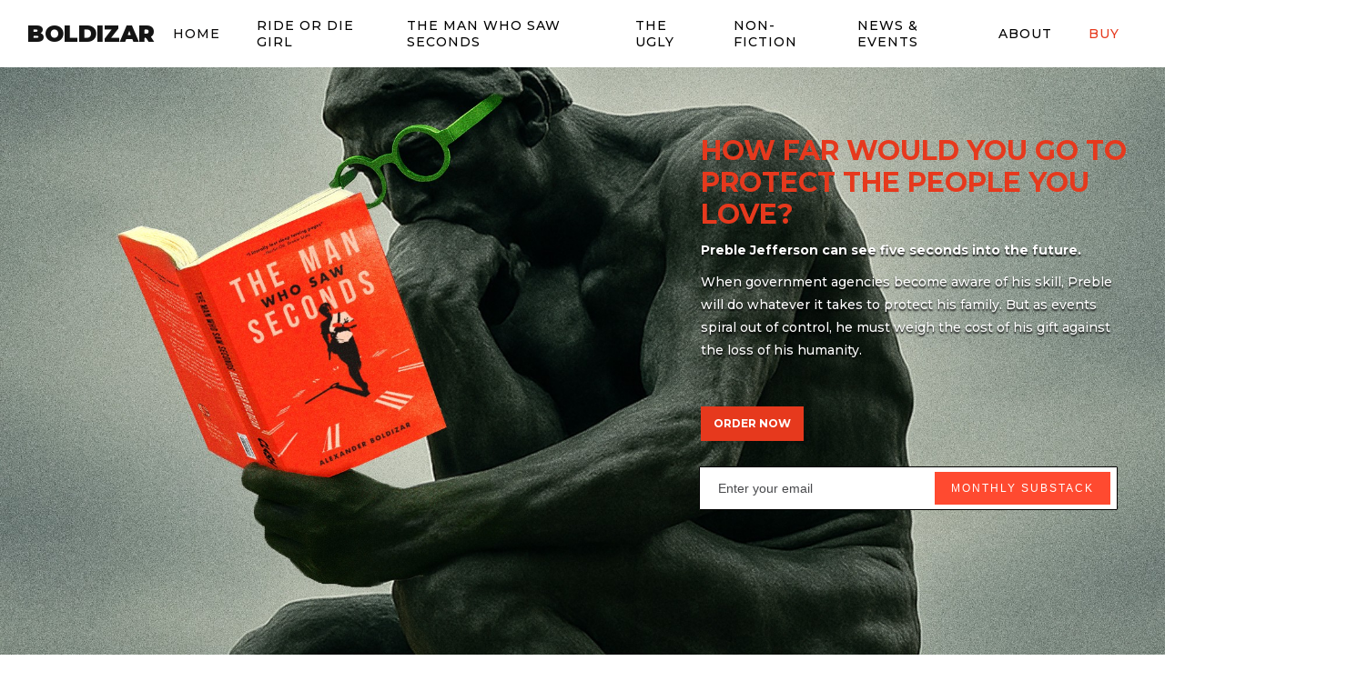

--- FILE ---
content_type: text/html
request_url: https://www.boldizar.com/
body_size: 5915
content:
<!DOCTYPE html><!-- Last Published: Sun Sep 28 2025 21:48:37 GMT+0000 (Coordinated Universal Time) --><html data-wf-domain="www.boldizar.com" data-wf-page="6551ae52fdbf390e343ef1a5" data-wf-site="614a102bbbc1b63f9235b69d"><head><meta charset="utf-8"/><title>The Man Who Saw Seconds</title><meta content="Boldizar is a writer, lawyer and art critic whose fiction has won a PEN prize, a Somerset award and several &quot;book of the year&quot; prizes &amp; nominations. Read here." name="description"/><meta content="The Man Who Saw Seconds" property="og:title"/><meta content="The Man Who Saw Seconds" property="twitter:title"/><meta content="width=device-width, initial-scale=1" name="viewport"/><link href="https://cdn.prod.website-files.com/614a102bbbc1b63f9235b69d/css/boldizar-com.webflow.shared.4ee9dabf4.css" rel="stylesheet" type="text/css"/><link href="https://fonts.googleapis.com" rel="preconnect"/><link href="https://fonts.gstatic.com" rel="preconnect" crossorigin="anonymous"/><script src="https://ajax.googleapis.com/ajax/libs/webfont/1.6.26/webfont.js" type="text/javascript"></script><script type="text/javascript">WebFont.load({  google: {    families: ["Montserrat:100,100italic,200,200italic,300,300italic,400,400italic,500,500italic,600,600italic,700,700italic,800,800italic,900,900italic","Merriweather:300,300italic,400,400italic,700,700italic,900,900italic","Roboto:300,regular,500"]  }});</script><script type="text/javascript">!function(o,c){var n=c.documentElement,t=" w-mod-";n.className+=t+"js",("ontouchstart"in o||o.DocumentTouch&&c instanceof DocumentTouch)&&(n.className+=t+"touch")}(window,document);</script><link href="https://cdn.prod.website-files.com/614a102bbbc1b63f9235b69d/619208507129c84c0a86fc13_favicon.jpg" rel="shortcut icon" type="image/x-icon"/><link href="https://cdn.prod.website-files.com/614a102bbbc1b63f9235b69d/6192084d7129c86def86fc12_webclip.jpg" rel="apple-touch-icon"/></head><body class="body-2"><div data-collapse="medium" data-animation="over-right" data-duration="400" data-w-id="e4bbc4f7-7fe9-85a5-978f-d94ccb34232c" data-easing="ease-in-quad" data-easing2="ease-out-quad" role="banner" class="navigation-bar-update w-nav"><div class="nav-container"><a href="/" aria-current="page" class="brand-link-update w-nav-brand w--current"><h1 class="title-text-update">bOLDIZAR</h1></a><nav role="navigation" class="navigation-menu-update w-nav-menu"><div class="div-block-42"><a href="/" aria-current="page" class="nav-link-dark-update w-nav-link w--current">home</a><a href="/ride-or-die-girl" class="nav-link-dark-update w-nav-link">RIDE OR DIE GIRL</a><a href="/seconds" class="nav-link-dark-update w-nav-link">THE MAN WHO SAW SECONDS</a><a href="/the-ugly" class="nav-link-dark-update w-nav-link">THE UGLY</a><a href="/nonfiction" class="nav-link-dark-update w-nav-link">Non-Fiction</a><a href="/media-events" class="nav-link-dark-update w-nav-link">News &amp; events</a><a href="/about-me" class="nav-link-dark-update w-nav-link">About</a><a href="/buy" class="nav-link-dark-update buy w-nav-link">Buy</a></div></nav><div class="hamburger-button-update w-nav-button"><div class="icon w-icon-nav-menu"></div></div></div></div><section class="section-hero home set"><div class="container-new hero set"><div class="div-block-48 set"><img src="https://cdn.prod.website-files.com/614a102bbbc1b63f9235b69d/6858ac727508e794c637112b_Winner%20Locus.jpg" loading="lazy" sizes="(max-width: 900px) 100vw, 900px" srcset="https://cdn.prod.website-files.com/614a102bbbc1b63f9235b69d/6858ac727508e794c637112b_Winner%20Locus-p-500.jpg 500w, https://cdn.prod.website-files.com/614a102bbbc1b63f9235b69d/6858ac727508e794c637112b_Winner%20Locus.jpg 900w" alt="" class="image-37 set"/></div><div class="container-new hero set"><div class="div-block-26 update set"><div class="div-block-27 update set w-clearfix"><h1 class="heading-7 update set"><strong class="bold-text-4">How far would you go to protect the people you love? </strong></h1><p class="paragraph-8 update"><strong>Preble Jefferson can see five seconds into the future.</strong></p><p class="paragraph-8 update">When government agencies become aware of his skill, Preble will do whatever it takes to protect his family. But as events spiral out of control, he must weigh the cost of his gift against the loss of his humanity. </p><a href="#order" class="button-2 update w-button">ORDER NOW</a></div></div><div class="w-layout-blockcontainer container-10 w-container"></div><div class="footer-form-two home w-form"><form id="wf-form-Footer-Form-Two" name="wf-form-Footer-Form-Two" data-name="Footer Form Two" redirect="https://boldizar.substack.com/subscribe" data-redirect="https://boldizar.substack.com/subscribe" method="get" class="footer-form-container-two" data-wf-page-id="6551ae52fdbf390e343ef1a5" data-wf-element-id="0f2e6e14-e9ac-fb33-08aa-a88b54ae8469"><div class="footer-form-block-two"><input class="footer-form-input w-input" maxlength="256" name="Footer-Email-Two" data-name="Footer Email Two" aria-label="Enter your email" placeholder="Enter your email" type="email" id="Footer-Email-Two" required=""/><input type="submit" data-wait="Please wait..." class="button-primary footer-form-button w-button" value="Monthly substack"/></div></form><div class="w-form-done"><div>Thank you! Your submission has been received!</div></div><div class="w-form-fail"><div>Oops! Something went wrong while submitting the form.</div></div></div></div><div class="container-9"></div></div></section><section class="section-general"><div class="container-new"><div class="r-div"><div class="div-block-44"><h1 class="heading-6 update"><strong class="bold-text-10">LOCUS MAGAZINE</strong></h1><div class="text-block a-m update">wINNER OF 30 HUGO AWARDS</div></div><p class="paragraph-12 update">“<em>The Man Who Saw Seconds</em> is an action thriller…that is genuinely thrilling: the pacing is perfect, and the stakes ratchet up in a horrifying, relentless, and seemingly inevitable progression...I hope this can be genre-spanning, and that it gets the attention it deserves from every awards list, science fiction and not.”</p><div id="w-node-e7d8003f-4321-d398-32fa-ec70d5b007b9-343ef1a5" class="spacer update"></div></div><div class="r-div"><div class="div-block-44"><h1 class="heading-6 update"><strong class="bold-text-3">ROB HART</strong></h1><div class="text-block a-m update">AUTHOR OF ASSASSINS ANONYMOUS</div></div><p class="paragraph-12 update">“I can&#x27;t write a blurb that will do this justice. <em>The Man Who Saw Seconds</em> is everything I want in a book. I absolutely loved it, and you need to read this.”</p><div id="w-node-_7bfba9a4-3b12-01c8-fdb9-d4a7628a27c3-343ef1a5" class="spacer update"></div></div><div class="r-div"><div class="div-block-44"><h1 class="heading-6 update"><strong class="bold-text-3">MARTIN OTT</strong></h1><div class="text-block a-m update">AUTHOR OF DREAM STATE</div></div><p class="paragraph-12 update">“I literally lost sleep turning pages to discover what happens next. <em>Seconds </em>is a science fiction tour de force.” </p><div id="w-node-_5357096c-c631-cfc9-4ce2-ca4eefe67e38-343ef1a5" class="spacer update"></div></div><div class="r-div"><div class="div-block-44"><h1 class="heading-6 update"><strong class="bold-text-3">MARK POWELL</strong></h1><div class="text-block a-m update">AUTHOR OF HURRICANE SEASON</div></div><p class="paragraph-12 update">“Brilliantly wild … absurd, hilarious, and deadly serious, this is the rare novel that is both compulsively readable and philosophically deft.”</p><div id="w-node-_9a9927b3-db48-e0e5-fa75-4b5a7dcb6340-343ef1a5" class="spacer update"></div></div><div class="r-div"><div class="div-block-44"><h1 class="heading-6 update"><strong class="bold-text-3">JOE PAN</strong></h1><div class="text-block a-m update"><strong>‍</strong>AUTHOR OF OPERATING SYSTEMS</div></div><p class="paragraph-12 update">“By turns hilarious and harrowing, <em>The Man Who Saw Seconds </em>is our era’s Dr. Strangelove, a brilliantly conceived sci-fi absurdist romp.” </p><div id="w-node-bdbee5ee-3a3a-b01b-1a62-d99f16c8266e-343ef1a5" class="spacer update"></div></div><div class="r-div"><div class="div-block-44"><h1 class="heading-6 update"><strong class="bold-text-3">EMMA PAYNE</strong></h1><div class="text-block a-m update">AUTHOR OF TECHNOLOGY WITH CURVES</div></div><p class="paragraph-12 update">“This nail-biting novel left me blinking, reeling and contemplating fear and love, and the horrifying extremes we&#x27;ll go to for each.” </p><div id="w-node-_74139f63-98b1-419f-7e11-0bd5e6b823e1-343ef1a5" class="spacer update"></div></div><div class="r-div"><div class="div-block-44"><h1 class="heading-6 update"><strong class="bold-text-3">PETE DUVAL</strong></h1><div class="text-block a-m update">AUTHOR OF THE DEPOSITION</div></div><p class="paragraph-12 update">“A thinking-reader’s thriller… a brilliant page-turner, a book about brain function and perception, national intelligence systems and law enforcement, the nature of time and space. This book is a blast.” </p><div id="w-node-_6b2a6451-5a87-0898-b6b5-3964f1d640d2-343ef1a5" class="spacer update"></div></div><div class="r-div"><div class="div-block-44"><h1 class="heading-6 update"><strong class="bold-text-3">KEVIN WINCHESTER</strong></h1><div class="text-block a-m update">AUTHOR OF THE SUNFLOWER DOG</div></div><p class="paragraph-12 update">“Wickedly smart, outrageously funny, and unsettling in its accuracy...And it has what is probably the best gunfight in literary history.” </p><div id="w-node-_378c9bbb-065f-41f1-203a-858b0b5c7b13-343ef1a5" class="spacer update"></div></div><div class="r-div"><div class="div-block-44"><h1 class="heading-6 update"><strong class="bold-text-3">ANDREW CASE</strong></h1><div class="text-block a-m update"><strong>‍</strong>AUTHOR OF THE BIG FEAR</div></div><p class="paragraph-12 update">“Filled with action, deeply philosophical, and bitterly funny, the book makes you ask yourself what you would do with one slender superpower. An outrageously fun ride.” </p><div id="w-node-_6d7a7995-e12f-f63b-0bff-b5495ae66ad1-343ef1a5" class="spacer update"></div></div><div class="r-div"><div class="div-block-44"><h1 class="heading-6 update"><strong class="bold-text-3">MIKE SPENCER BOWN</strong></h1><div class="text-block a-m update"><strong>‍</strong>AUTHOR OF THE WORLD&#x27;S MOST TRAVELLED MAN</div></div><p class="paragraph-12 update">“A terrifying game of chicken whose stakes spiral out of all proportion and sanity, from home and family to the future of civilization itself. <em>Seconds</em> is a fast-paced treat.” </p><div id="w-node-_27631dc0-a0aa-8afc-ac29-261b58129062-343ef1a5" class="spacer update"></div></div><div class="r-div"><div class="div-block-44"><h1 class="heading-6 update"><strong class="bold-text-3">MARC MARINS</strong></h1><div class="text-block a-m update">Instructor, Gracie Survival Tactics for Law Enforcement &amp; SWAT</div></div><p class="paragraph-12 update">“An un-putdown-able thriller that&#x27;s extraordinarily fast paced, hard edged and well researched. <em>Seconds </em>pulls us by the throat towards horror.” </p><div id="w-node-c48a37d8-d2a4-11e8-e550-6039d8470d38-343ef1a5" class="spacer update"></div></div><div class="r-div"><div class="div-block-44"><h1 class="heading-6 update"><strong class="bold-text-3">SERGEANT JD MCLEOD</strong></h1><div class="text-block a-m update">nATIONAL TEAM LEADER, eMERGENCY RESPONSE TEAM (swAT)</div></div><p class="paragraph-12 update">“As a federal SWAT officer for over 20 years, it is extremely difficult to depict or explain the murky world of violence and its sliding scale of negative human interactions. <em>The Man Who Saw Seconds </em>not only shows a nuanced insight into that world but does it within a story that you can’t put down.” </p><div id="w-node-_6e56c51e-e804-4185-ff1e-67f1f61410a2-343ef1a5" class="spacer update"></div></div><div class="r-div"><div class="div-block-44"><h1 class="heading-6 update"><strong class="bold-text-3">GALEN BUCKWALTER</strong></h1><div class="text-block a-m update">phd, ceo of psyml &amp; founding scientist at eharmony</div></div><p class="paragraph-12 update">“Boldizar writes Preble a brain that takes predictive processing to a logical conclusion, or at least logical enough to get everyone from sci-fi geeks to theoretical neurobiologists atwitter at the possibilities. A brain and his man against a machine and its men; bad men, lost men, scared men. In Preble Jefferson, Boldizar makes us wonder if we have been looking for the singularity in the wrong direction.” </p><div id="w-node-_0644f3b2-c1b4-57b1-ecab-df85b926146a-343ef1a5" class="spacer update"></div></div><div class="r-div"><div class="div-block-44"><h1 class="heading-6 update"><strong class="bold-text-3">AARON HASPEL</strong></h1><div class="text-block a-m update">AUTHOR OF <br/>EVERYTHING</div></div><p class="paragraph-12 update">“There are books on brain physiology, books on anarchist philosophy, books on the nature of time. There are certainly books whose hero is pursued by governments of all stripes, books in which the entire world is at stake. There are books whose body counts put Schwarzenegger movies to shame. But there has never been a book to combine all of these with supreme intelligence, set not in some remote future but an all-too-plausible present. <em>The Man Who Saw Seconds</em> is the first.” </p><div id="w-node-_474eb3e3-9403-bfcc-198a-4898f3ff3dac-343ef1a5" class="spacer update"></div></div></div></section><section id="order" class="section-general bg"><p class="paragraph-16"><strong>Awards across four genres</strong>:<br/><strong>· Science fiction:</strong> Finalist, <strong>2025 Locus Award</strong> SF book of the year (winner TBD)<br/><strong>· Thriller: </strong>Finalist, <strong>Foreword Reviews</strong> for best thriller of 2024 (winner TBD)<br/><strong>· Satire &amp; humor:</strong> Winner, CIBA Mark Twain grand prize winner for best satire of 2024<br/><strong>· Literary fiction: </strong>Finalist, Eric Hoffer Award<br/>‍<br/>Locus Magazine Best Science Fiction of 2024<br/>&quot;10 for 2024&quot; Year-End Best Books List</p><div class="container-new bg"><img src="https://cdn.prod.website-files.com/614a102bbbc1b63f9235b69d/653892e7beb999d9c577d4bd_377920781_679567850445993_3084320342822724172_n%20(1).jpg" loading="lazy" sizes="(max-width: 2000px) 100vw, 2000px" srcset="https://cdn.prod.website-files.com/614a102bbbc1b63f9235b69d/653892e7beb999d9c577d4bd_377920781_679567850445993_3084320342822724172_n%20(1)-p-500.jpg 500w, https://cdn.prod.website-files.com/614a102bbbc1b63f9235b69d/653892e7beb999d9c577d4bd_377920781_679567850445993_3084320342822724172_n%20(1)-p-800.jpg 800w, https://cdn.prod.website-files.com/614a102bbbc1b63f9235b69d/653892e7beb999d9c577d4bd_377920781_679567850445993_3084320342822724172_n%20(1)-p-1080.jpg 1080w, https://cdn.prod.website-files.com/614a102bbbc1b63f9235b69d/653892e7beb999d9c577d4bd_377920781_679567850445993_3084320342822724172_n%20(1)-p-1600.jpg 1600w, https://cdn.prod.website-files.com/614a102bbbc1b63f9235b69d/653892e7beb999d9c577d4bd_377920781_679567850445993_3084320342822724172_n%20(1).jpg 2000w" alt="The Man Who Saw Seconds book cover" class="image-9 update"/><div><h1 class="heading-5 update">ORDER LINKS</h1><div class="div-block-46"><a href="https://www.amazon.com/Man-Who-Saw-Seconds/dp/1960988077/" target="_blank" class="link-5 update">US: Amazon</a><a href="https://bookshop.org/a/102050/9781960988072" target="_blank" class="link-5 update">US: Bookshop</a><a href="https://www.amazon.ca/Man-Who-Saw-Seconds-ebook/dp/B0CQ2FWS4B/" target="_blank" class="link-5 update">CANADA: Amazon</a><a href="https://www.raincoastgroup.com/item/9781960988072" target="_blank" class="link-5 update">CANADA: Independent</a><a href="https://www.amazon.co.uk/Man-Who-Saw-Seconds/dp/1960988077/" target="_blank" class="link-5 update">UK: Amazon</a><a href="https://www.audible.com/pd/B0D2M5WPD3/?source_code=AUDFPWS0223189MWT-BK-ACX0-396231&amp;ref=acx_bty_BK_ACX0_396231_rh_us" target="_blank" class="link-5 update">AUDIOBOOK</a><a href="https://www.clashbooks.com/new-products-2/alexander-boldizar-the-man-who-saw-seconds-preorder" target="_blank" class="link-5 update">CLASH BOOKS</a></div></div></div></section><script src="https://d3e54v103j8qbb.cloudfront.net/js/jquery-3.5.1.min.dc5e7f18c8.js?site=614a102bbbc1b63f9235b69d" type="text/javascript" integrity="sha256-9/aliU8dGd2tb6OSsuzixeV4y/faTqgFtohetphbbj0=" crossorigin="anonymous"></script><script src="https://cdn.prod.website-files.com/614a102bbbc1b63f9235b69d/js/webflow.schunk.36b8fb49256177c8.js" type="text/javascript"></script><script src="https://cdn.prod.website-files.com/614a102bbbc1b63f9235b69d/js/webflow.schunk.039ed449019d8266.js" type="text/javascript"></script><script src="https://cdn.prod.website-files.com/614a102bbbc1b63f9235b69d/js/webflow.schunk.47126b20e238bfcc.js" type="text/javascript"></script><script src="https://cdn.prod.website-files.com/614a102bbbc1b63f9235b69d/js/webflow.schunk.b4435221be879eb3.js" type="text/javascript"></script><script src="https://cdn.prod.website-files.com/614a102bbbc1b63f9235b69d/js/webflow.dfc953a2.1e6efb9a995e7c73.js" type="text/javascript"></script></body></html>

--- FILE ---
content_type: text/css
request_url: https://cdn.prod.website-files.com/614a102bbbc1b63f9235b69d/css/boldizar-com.webflow.shared.4ee9dabf4.css
body_size: 22758
content:
html {
  -webkit-text-size-adjust: 100%;
  -ms-text-size-adjust: 100%;
  font-family: sans-serif;
}

body {
  margin: 0;
}

article, aside, details, figcaption, figure, footer, header, hgroup, main, menu, nav, section, summary {
  display: block;
}

audio, canvas, progress, video {
  vertical-align: baseline;
  display: inline-block;
}

audio:not([controls]) {
  height: 0;
  display: none;
}

[hidden], template {
  display: none;
}

a {
  background-color: #0000;
}

a:active, a:hover {
  outline: 0;
}

abbr[title] {
  border-bottom: 1px dotted;
}

b, strong {
  font-weight: bold;
}

dfn {
  font-style: italic;
}

h1 {
  margin: .67em 0;
  font-size: 2em;
}

mark {
  color: #000;
  background: #ff0;
}

small {
  font-size: 80%;
}

sub, sup {
  vertical-align: baseline;
  font-size: 75%;
  line-height: 0;
  position: relative;
}

sup {
  top: -.5em;
}

sub {
  bottom: -.25em;
}

img {
  border: 0;
}

svg:not(:root) {
  overflow: hidden;
}

hr {
  box-sizing: content-box;
  height: 0;
}

pre {
  overflow: auto;
}

code, kbd, pre, samp {
  font-family: monospace;
  font-size: 1em;
}

button, input, optgroup, select, textarea {
  color: inherit;
  font: inherit;
  margin: 0;
}

button {
  overflow: visible;
}

button, select {
  text-transform: none;
}

button, html input[type="button"], input[type="reset"] {
  -webkit-appearance: button;
  cursor: pointer;
}

button[disabled], html input[disabled] {
  cursor: default;
}

button::-moz-focus-inner, input::-moz-focus-inner {
  border: 0;
  padding: 0;
}

input {
  line-height: normal;
}

input[type="checkbox"], input[type="radio"] {
  box-sizing: border-box;
  padding: 0;
}

input[type="number"]::-webkit-inner-spin-button, input[type="number"]::-webkit-outer-spin-button {
  height: auto;
}

input[type="search"] {
  -webkit-appearance: none;
}

input[type="search"]::-webkit-search-cancel-button, input[type="search"]::-webkit-search-decoration {
  -webkit-appearance: none;
}

legend {
  border: 0;
  padding: 0;
}

textarea {
  overflow: auto;
}

optgroup {
  font-weight: bold;
}

table {
  border-collapse: collapse;
  border-spacing: 0;
}

td, th {
  padding: 0;
}

@font-face {
  font-family: webflow-icons;
  src: url("[data-uri]") format("truetype");
  font-weight: normal;
  font-style: normal;
}

[class^="w-icon-"], [class*=" w-icon-"] {
  speak: none;
  font-variant: normal;
  text-transform: none;
  -webkit-font-smoothing: antialiased;
  -moz-osx-font-smoothing: grayscale;
  font-style: normal;
  font-weight: normal;
  line-height: 1;
  font-family: webflow-icons !important;
}

.w-icon-slider-right:before {
  content: "";
}

.w-icon-slider-left:before {
  content: "";
}

.w-icon-nav-menu:before {
  content: "";
}

.w-icon-arrow-down:before, .w-icon-dropdown-toggle:before {
  content: "";
}

.w-icon-file-upload-remove:before {
  content: "";
}

.w-icon-file-upload-icon:before {
  content: "";
}

* {
  box-sizing: border-box;
}

html {
  height: 100%;
}

body {
  color: #333;
  background-color: #fff;
  min-height: 100%;
  margin: 0;
  font-family: Arial, sans-serif;
  font-size: 14px;
  line-height: 20px;
}

img {
  vertical-align: middle;
  max-width: 100%;
  display: inline-block;
}

html.w-mod-touch * {
  background-attachment: scroll !important;
}

.w-block {
  display: block;
}

.w-inline-block {
  max-width: 100%;
  display: inline-block;
}

.w-clearfix:before, .w-clearfix:after {
  content: " ";
  grid-area: 1 / 1 / 2 / 2;
  display: table;
}

.w-clearfix:after {
  clear: both;
}

.w-hidden {
  display: none;
}

.w-button {
  color: #fff;
  line-height: inherit;
  cursor: pointer;
  background-color: #3898ec;
  border: 0;
  border-radius: 0;
  padding: 9px 15px;
  text-decoration: none;
  display: inline-block;
}

input.w-button {
  -webkit-appearance: button;
}

html[data-w-dynpage] [data-w-cloak] {
  color: #0000 !important;
}

.w-code-block {
  margin: unset;
}

pre.w-code-block code {
  all: inherit;
}

.w-optimization {
  display: contents;
}

.w-webflow-badge, .w-webflow-badge > img {
  box-sizing: unset;
  width: unset;
  height: unset;
  max-height: unset;
  max-width: unset;
  min-height: unset;
  min-width: unset;
  margin: unset;
  padding: unset;
  float: unset;
  clear: unset;
  border: unset;
  border-radius: unset;
  background: unset;
  background-image: unset;
  background-position: unset;
  background-size: unset;
  background-repeat: unset;
  background-origin: unset;
  background-clip: unset;
  background-attachment: unset;
  background-color: unset;
  box-shadow: unset;
  transform: unset;
  direction: unset;
  font-family: unset;
  font-weight: unset;
  color: unset;
  font-size: unset;
  line-height: unset;
  font-style: unset;
  font-variant: unset;
  text-align: unset;
  letter-spacing: unset;
  -webkit-text-decoration: unset;
  text-decoration: unset;
  text-indent: unset;
  text-transform: unset;
  list-style-type: unset;
  text-shadow: unset;
  vertical-align: unset;
  cursor: unset;
  white-space: unset;
  word-break: unset;
  word-spacing: unset;
  word-wrap: unset;
  transition: unset;
}

.w-webflow-badge {
  white-space: nowrap;
  cursor: pointer;
  box-shadow: 0 0 0 1px #0000001a, 0 1px 3px #0000001a;
  visibility: visible !important;
  opacity: 1 !important;
  z-index: 2147483647 !important;
  color: #aaadb0 !important;
  overflow: unset !important;
  background-color: #fff !important;
  border-radius: 3px !important;
  width: auto !important;
  height: auto !important;
  margin: 0 !important;
  padding: 6px !important;
  font-size: 12px !important;
  line-height: 14px !important;
  text-decoration: none !important;
  display: inline-block !important;
  position: fixed !important;
  inset: auto 12px 12px auto !important;
  transform: none !important;
}

.w-webflow-badge > img {
  position: unset;
  visibility: unset !important;
  opacity: 1 !important;
  vertical-align: middle !important;
  display: inline-block !important;
}

h1, h2, h3, h4, h5, h6 {
  margin-bottom: 10px;
  font-weight: bold;
}

h1 {
  margin-top: 20px;
  font-size: 38px;
  line-height: 44px;
}

h2 {
  margin-top: 20px;
  font-size: 32px;
  line-height: 36px;
}

h3 {
  margin-top: 20px;
  font-size: 24px;
  line-height: 30px;
}

h4 {
  margin-top: 10px;
  font-size: 18px;
  line-height: 24px;
}

h5 {
  margin-top: 10px;
  font-size: 14px;
  line-height: 20px;
}

h6 {
  margin-top: 10px;
  font-size: 12px;
  line-height: 18px;
}

p {
  margin-top: 0;
  margin-bottom: 10px;
}

blockquote {
  border-left: 5px solid #e2e2e2;
  margin: 0 0 10px;
  padding: 10px 20px;
  font-size: 18px;
  line-height: 22px;
}

figure {
  margin: 0 0 10px;
}

figcaption {
  text-align: center;
  margin-top: 5px;
}

ul, ol {
  margin-top: 0;
  margin-bottom: 10px;
  padding-left: 40px;
}

.w-list-unstyled {
  padding-left: 0;
  list-style: none;
}

.w-embed:before, .w-embed:after {
  content: " ";
  grid-area: 1 / 1 / 2 / 2;
  display: table;
}

.w-embed:after {
  clear: both;
}

.w-video {
  width: 100%;
  padding: 0;
  position: relative;
}

.w-video iframe, .w-video object, .w-video embed {
  border: none;
  width: 100%;
  height: 100%;
  position: absolute;
  top: 0;
  left: 0;
}

fieldset {
  border: 0;
  margin: 0;
  padding: 0;
}

button, [type="button"], [type="reset"] {
  cursor: pointer;
  -webkit-appearance: button;
  border: 0;
}

.w-form {
  margin: 0 0 15px;
}

.w-form-done {
  text-align: center;
  background-color: #ddd;
  padding: 20px;
  display: none;
}

.w-form-fail {
  background-color: #ffdede;
  margin-top: 10px;
  padding: 10px;
  display: none;
}

label {
  margin-bottom: 5px;
  font-weight: bold;
  display: block;
}

.w-input, .w-select {
  color: #333;
  vertical-align: middle;
  background-color: #fff;
  border: 1px solid #ccc;
  width: 100%;
  height: 38px;
  margin-bottom: 10px;
  padding: 8px 12px;
  font-size: 14px;
  line-height: 1.42857;
  display: block;
}

.w-input::placeholder, .w-select::placeholder {
  color: #999;
}

.w-input:focus, .w-select:focus {
  border-color: #3898ec;
  outline: 0;
}

.w-input[disabled], .w-select[disabled], .w-input[readonly], .w-select[readonly], fieldset[disabled] .w-input, fieldset[disabled] .w-select {
  cursor: not-allowed;
}

.w-input[disabled]:not(.w-input-disabled), .w-select[disabled]:not(.w-input-disabled), .w-input[readonly], .w-select[readonly], fieldset[disabled]:not(.w-input-disabled) .w-input, fieldset[disabled]:not(.w-input-disabled) .w-select {
  background-color: #eee;
}

textarea.w-input, textarea.w-select {
  height: auto;
}

.w-select {
  background-color: #f3f3f3;
}

.w-select[multiple] {
  height: auto;
}

.w-form-label {
  cursor: pointer;
  margin-bottom: 0;
  font-weight: normal;
  display: inline-block;
}

.w-radio {
  margin-bottom: 5px;
  padding-left: 20px;
  display: block;
}

.w-radio:before, .w-radio:after {
  content: " ";
  grid-area: 1 / 1 / 2 / 2;
  display: table;
}

.w-radio:after {
  clear: both;
}

.w-radio-input {
  float: left;
  margin: 3px 0 0 -20px;
  line-height: normal;
}

.w-file-upload {
  margin-bottom: 10px;
  display: block;
}

.w-file-upload-input {
  opacity: 0;
  z-index: -100;
  width: .1px;
  height: .1px;
  position: absolute;
  overflow: hidden;
}

.w-file-upload-default, .w-file-upload-uploading, .w-file-upload-success {
  color: #333;
  display: inline-block;
}

.w-file-upload-error {
  margin-top: 10px;
  display: block;
}

.w-file-upload-default.w-hidden, .w-file-upload-uploading.w-hidden, .w-file-upload-error.w-hidden, .w-file-upload-success.w-hidden {
  display: none;
}

.w-file-upload-uploading-btn {
  cursor: pointer;
  background-color: #fafafa;
  border: 1px solid #ccc;
  margin: 0;
  padding: 8px 12px;
  font-size: 14px;
  font-weight: normal;
  display: flex;
}

.w-file-upload-file {
  background-color: #fafafa;
  border: 1px solid #ccc;
  flex-grow: 1;
  justify-content: space-between;
  margin: 0;
  padding: 8px 9px 8px 11px;
  display: flex;
}

.w-file-upload-file-name {
  font-size: 14px;
  font-weight: normal;
  display: block;
}

.w-file-remove-link {
  cursor: pointer;
  width: auto;
  height: auto;
  margin-top: 3px;
  margin-left: 10px;
  padding: 3px;
  display: block;
}

.w-icon-file-upload-remove {
  margin: auto;
  font-size: 10px;
}

.w-file-upload-error-msg {
  color: #ea384c;
  padding: 2px 0;
  display: inline-block;
}

.w-file-upload-info {
  padding: 0 12px;
  line-height: 38px;
  display: inline-block;
}

.w-file-upload-label {
  cursor: pointer;
  background-color: #fafafa;
  border: 1px solid #ccc;
  margin: 0;
  padding: 8px 12px;
  font-size: 14px;
  font-weight: normal;
  display: inline-block;
}

.w-icon-file-upload-icon, .w-icon-file-upload-uploading {
  width: 20px;
  margin-right: 8px;
  display: inline-block;
}

.w-icon-file-upload-uploading {
  height: 20px;
}

.w-container {
  max-width: 940px;
  margin-left: auto;
  margin-right: auto;
}

.w-container:before, .w-container:after {
  content: " ";
  grid-area: 1 / 1 / 2 / 2;
  display: table;
}

.w-container:after {
  clear: both;
}

.w-container .w-row {
  margin-left: -10px;
  margin-right: -10px;
}

.w-row:before, .w-row:after {
  content: " ";
  grid-area: 1 / 1 / 2 / 2;
  display: table;
}

.w-row:after {
  clear: both;
}

.w-row .w-row {
  margin-left: 0;
  margin-right: 0;
}

.w-col {
  float: left;
  width: 100%;
  min-height: 1px;
  padding-left: 10px;
  padding-right: 10px;
  position: relative;
}

.w-col .w-col {
  padding-left: 0;
  padding-right: 0;
}

.w-col-1 {
  width: 8.33333%;
}

.w-col-2 {
  width: 16.6667%;
}

.w-col-3 {
  width: 25%;
}

.w-col-4 {
  width: 33.3333%;
}

.w-col-5 {
  width: 41.6667%;
}

.w-col-6 {
  width: 50%;
}

.w-col-7 {
  width: 58.3333%;
}

.w-col-8 {
  width: 66.6667%;
}

.w-col-9 {
  width: 75%;
}

.w-col-10 {
  width: 83.3333%;
}

.w-col-11 {
  width: 91.6667%;
}

.w-col-12 {
  width: 100%;
}

.w-hidden-main {
  display: none !important;
}

@media screen and (max-width: 991px) {
  .w-container {
    max-width: 728px;
  }

  .w-hidden-main {
    display: inherit !important;
  }

  .w-hidden-medium {
    display: none !important;
  }

  .w-col-medium-1 {
    width: 8.33333%;
  }

  .w-col-medium-2 {
    width: 16.6667%;
  }

  .w-col-medium-3 {
    width: 25%;
  }

  .w-col-medium-4 {
    width: 33.3333%;
  }

  .w-col-medium-5 {
    width: 41.6667%;
  }

  .w-col-medium-6 {
    width: 50%;
  }

  .w-col-medium-7 {
    width: 58.3333%;
  }

  .w-col-medium-8 {
    width: 66.6667%;
  }

  .w-col-medium-9 {
    width: 75%;
  }

  .w-col-medium-10 {
    width: 83.3333%;
  }

  .w-col-medium-11 {
    width: 91.6667%;
  }

  .w-col-medium-12 {
    width: 100%;
  }

  .w-col-stack {
    width: 100%;
    left: auto;
    right: auto;
  }
}

@media screen and (max-width: 767px) {
  .w-hidden-main, .w-hidden-medium {
    display: inherit !important;
  }

  .w-hidden-small {
    display: none !important;
  }

  .w-row, .w-container .w-row {
    margin-left: 0;
    margin-right: 0;
  }

  .w-col {
    width: 100%;
    left: auto;
    right: auto;
  }

  .w-col-small-1 {
    width: 8.33333%;
  }

  .w-col-small-2 {
    width: 16.6667%;
  }

  .w-col-small-3 {
    width: 25%;
  }

  .w-col-small-4 {
    width: 33.3333%;
  }

  .w-col-small-5 {
    width: 41.6667%;
  }

  .w-col-small-6 {
    width: 50%;
  }

  .w-col-small-7 {
    width: 58.3333%;
  }

  .w-col-small-8 {
    width: 66.6667%;
  }

  .w-col-small-9 {
    width: 75%;
  }

  .w-col-small-10 {
    width: 83.3333%;
  }

  .w-col-small-11 {
    width: 91.6667%;
  }

  .w-col-small-12 {
    width: 100%;
  }
}

@media screen and (max-width: 479px) {
  .w-container {
    max-width: none;
  }

  .w-hidden-main, .w-hidden-medium, .w-hidden-small {
    display: inherit !important;
  }

  .w-hidden-tiny {
    display: none !important;
  }

  .w-col {
    width: 100%;
  }

  .w-col-tiny-1 {
    width: 8.33333%;
  }

  .w-col-tiny-2 {
    width: 16.6667%;
  }

  .w-col-tiny-3 {
    width: 25%;
  }

  .w-col-tiny-4 {
    width: 33.3333%;
  }

  .w-col-tiny-5 {
    width: 41.6667%;
  }

  .w-col-tiny-6 {
    width: 50%;
  }

  .w-col-tiny-7 {
    width: 58.3333%;
  }

  .w-col-tiny-8 {
    width: 66.6667%;
  }

  .w-col-tiny-9 {
    width: 75%;
  }

  .w-col-tiny-10 {
    width: 83.3333%;
  }

  .w-col-tiny-11 {
    width: 91.6667%;
  }

  .w-col-tiny-12 {
    width: 100%;
  }
}

.w-widget {
  position: relative;
}

.w-widget-map {
  width: 100%;
  height: 400px;
}

.w-widget-map label {
  width: auto;
  display: inline;
}

.w-widget-map img {
  max-width: inherit;
}

.w-widget-map .gm-style-iw {
  text-align: center;
}

.w-widget-map .gm-style-iw > button {
  display: none !important;
}

.w-widget-twitter {
  overflow: hidden;
}

.w-widget-twitter-count-shim {
  vertical-align: top;
  text-align: center;
  background: #fff;
  border: 1px solid #758696;
  border-radius: 3px;
  width: 28px;
  height: 20px;
  display: inline-block;
  position: relative;
}

.w-widget-twitter-count-shim * {
  pointer-events: none;
  -webkit-user-select: none;
  user-select: none;
}

.w-widget-twitter-count-shim .w-widget-twitter-count-inner {
  text-align: center;
  color: #999;
  font-family: serif;
  font-size: 15px;
  line-height: 12px;
  position: relative;
}

.w-widget-twitter-count-shim .w-widget-twitter-count-clear {
  display: block;
  position: relative;
}

.w-widget-twitter-count-shim.w--large {
  width: 36px;
  height: 28px;
}

.w-widget-twitter-count-shim.w--large .w-widget-twitter-count-inner {
  font-size: 18px;
  line-height: 18px;
}

.w-widget-twitter-count-shim:not(.w--vertical) {
  margin-left: 5px;
  margin-right: 8px;
}

.w-widget-twitter-count-shim:not(.w--vertical).w--large {
  margin-left: 6px;
}

.w-widget-twitter-count-shim:not(.w--vertical):before, .w-widget-twitter-count-shim:not(.w--vertical):after {
  content: " ";
  pointer-events: none;
  border: solid #0000;
  width: 0;
  height: 0;
  position: absolute;
  top: 50%;
  left: 0;
}

.w-widget-twitter-count-shim:not(.w--vertical):before {
  border-width: 4px;
  border-color: #75869600 #5d6c7b #75869600 #75869600;
  margin-top: -4px;
  margin-left: -9px;
}

.w-widget-twitter-count-shim:not(.w--vertical).w--large:before {
  border-width: 5px;
  margin-top: -5px;
  margin-left: -10px;
}

.w-widget-twitter-count-shim:not(.w--vertical):after {
  border-width: 4px;
  border-color: #fff0 #fff #fff0 #fff0;
  margin-top: -4px;
  margin-left: -8px;
}

.w-widget-twitter-count-shim:not(.w--vertical).w--large:after {
  border-width: 5px;
  margin-top: -5px;
  margin-left: -9px;
}

.w-widget-twitter-count-shim.w--vertical {
  width: 61px;
  height: 33px;
  margin-bottom: 8px;
}

.w-widget-twitter-count-shim.w--vertical:before, .w-widget-twitter-count-shim.w--vertical:after {
  content: " ";
  pointer-events: none;
  border: solid #0000;
  width: 0;
  height: 0;
  position: absolute;
  top: 100%;
  left: 50%;
}

.w-widget-twitter-count-shim.w--vertical:before {
  border-width: 5px;
  border-color: #5d6c7b #75869600 #75869600;
  margin-left: -5px;
}

.w-widget-twitter-count-shim.w--vertical:after {
  border-width: 4px;
  border-color: #fff #fff0 #fff0;
  margin-left: -4px;
}

.w-widget-twitter-count-shim.w--vertical .w-widget-twitter-count-inner {
  font-size: 18px;
  line-height: 22px;
}

.w-widget-twitter-count-shim.w--vertical.w--large {
  width: 76px;
}

.w-background-video {
  color: #fff;
  height: 500px;
  position: relative;
  overflow: hidden;
}

.w-background-video > video {
  object-fit: cover;
  z-index: -100;
  background-position: 50%;
  background-size: cover;
  width: 100%;
  height: 100%;
  margin: auto;
  position: absolute;
  inset: -100%;
}

.w-background-video > video::-webkit-media-controls-start-playback-button {
  -webkit-appearance: none;
  display: none !important;
}

.w-background-video--control {
  background-color: #0000;
  padding: 0;
  position: absolute;
  bottom: 1em;
  right: 1em;
}

.w-background-video--control > [hidden] {
  display: none !important;
}

.w-slider {
  text-align: center;
  clear: both;
  -webkit-tap-highlight-color: #0000;
  tap-highlight-color: #0000;
  background: #ddd;
  height: 300px;
  position: relative;
}

.w-slider-mask {
  z-index: 1;
  white-space: nowrap;
  height: 100%;
  display: block;
  position: relative;
  left: 0;
  right: 0;
  overflow: hidden;
}

.w-slide {
  vertical-align: top;
  white-space: normal;
  text-align: left;
  width: 100%;
  height: 100%;
  display: inline-block;
  position: relative;
}

.w-slider-nav {
  z-index: 2;
  text-align: center;
  -webkit-tap-highlight-color: #0000;
  tap-highlight-color: #0000;
  height: 40px;
  margin: auto;
  padding-top: 10px;
  position: absolute;
  inset: auto 0 0;
}

.w-slider-nav.w-round > div {
  border-radius: 100%;
}

.w-slider-nav.w-num > div {
  font-size: inherit;
  line-height: inherit;
  width: auto;
  height: auto;
  padding: .2em .5em;
}

.w-slider-nav.w-shadow > div {
  box-shadow: 0 0 3px #3336;
}

.w-slider-nav-invert {
  color: #fff;
}

.w-slider-nav-invert > div {
  background-color: #2226;
}

.w-slider-nav-invert > div.w-active {
  background-color: #222;
}

.w-slider-dot {
  cursor: pointer;
  background-color: #fff6;
  width: 1em;
  height: 1em;
  margin: 0 3px .5em;
  transition: background-color .1s, color .1s;
  display: inline-block;
  position: relative;
}

.w-slider-dot.w-active {
  background-color: #fff;
}

.w-slider-dot:focus {
  outline: none;
  box-shadow: 0 0 0 2px #fff;
}

.w-slider-dot:focus.w-active {
  box-shadow: none;
}

.w-slider-arrow-left, .w-slider-arrow-right {
  cursor: pointer;
  color: #fff;
  -webkit-tap-highlight-color: #0000;
  tap-highlight-color: #0000;
  -webkit-user-select: none;
  user-select: none;
  width: 80px;
  margin: auto;
  font-size: 40px;
  position: absolute;
  inset: 0;
  overflow: hidden;
}

.w-slider-arrow-left [class^="w-icon-"], .w-slider-arrow-right [class^="w-icon-"], .w-slider-arrow-left [class*=" w-icon-"], .w-slider-arrow-right [class*=" w-icon-"] {
  position: absolute;
}

.w-slider-arrow-left:focus, .w-slider-arrow-right:focus {
  outline: 0;
}

.w-slider-arrow-left {
  z-index: 3;
  right: auto;
}

.w-slider-arrow-right {
  z-index: 4;
  left: auto;
}

.w-icon-slider-left, .w-icon-slider-right {
  width: 1em;
  height: 1em;
  margin: auto;
  inset: 0;
}

.w-slider-aria-label {
  clip: rect(0 0 0 0);
  border: 0;
  width: 1px;
  height: 1px;
  margin: -1px;
  padding: 0;
  position: absolute;
  overflow: hidden;
}

.w-slider-force-show {
  display: block !important;
}

.w-dropdown {
  text-align: left;
  z-index: 900;
  margin-left: auto;
  margin-right: auto;
  display: inline-block;
  position: relative;
}

.w-dropdown-btn, .w-dropdown-toggle, .w-dropdown-link {
  vertical-align: top;
  color: #222;
  text-align: left;
  white-space: nowrap;
  margin-left: auto;
  margin-right: auto;
  padding: 20px;
  text-decoration: none;
  position: relative;
}

.w-dropdown-toggle {
  -webkit-user-select: none;
  user-select: none;
  cursor: pointer;
  padding-right: 40px;
  display: inline-block;
}

.w-dropdown-toggle:focus {
  outline: 0;
}

.w-icon-dropdown-toggle {
  width: 1em;
  height: 1em;
  margin: auto 20px auto auto;
  position: absolute;
  top: 0;
  bottom: 0;
  right: 0;
}

.w-dropdown-list {
  background: #ddd;
  min-width: 100%;
  display: none;
  position: absolute;
}

.w-dropdown-list.w--open {
  display: block;
}

.w-dropdown-link {
  color: #222;
  padding: 10px 20px;
  display: block;
}

.w-dropdown-link.w--current {
  color: #0082f3;
}

.w-dropdown-link:focus {
  outline: 0;
}

@media screen and (max-width: 767px) {
  .w-nav-brand {
    padding-left: 10px;
  }
}

.w-lightbox-backdrop {
  cursor: auto;
  letter-spacing: normal;
  text-indent: 0;
  text-shadow: none;
  text-transform: none;
  visibility: visible;
  white-space: normal;
  word-break: normal;
  word-spacing: normal;
  word-wrap: normal;
  color: #fff;
  text-align: center;
  z-index: 2000;
  opacity: 0;
  -webkit-user-select: none;
  -moz-user-select: none;
  -webkit-tap-highlight-color: transparent;
  background: #000000e6;
  outline: 0;
  font-family: Helvetica Neue, Helvetica, Ubuntu, Segoe UI, Verdana, sans-serif;
  font-size: 17px;
  font-style: normal;
  font-weight: 300;
  line-height: 1.2;
  list-style: disc;
  position: fixed;
  inset: 0;
  -webkit-transform: translate(0);
}

.w-lightbox-backdrop, .w-lightbox-container {
  -webkit-overflow-scrolling: touch;
  height: 100%;
  overflow: auto;
}

.w-lightbox-content {
  height: 100vh;
  position: relative;
  overflow: hidden;
}

.w-lightbox-view {
  opacity: 0;
  width: 100vw;
  height: 100vh;
  position: absolute;
}

.w-lightbox-view:before {
  content: "";
  height: 100vh;
}

.w-lightbox-group, .w-lightbox-group .w-lightbox-view, .w-lightbox-group .w-lightbox-view:before {
  height: 86vh;
}

.w-lightbox-frame, .w-lightbox-view:before {
  vertical-align: middle;
  display: inline-block;
}

.w-lightbox-figure {
  margin: 0;
  position: relative;
}

.w-lightbox-group .w-lightbox-figure {
  cursor: pointer;
}

.w-lightbox-img {
  width: auto;
  max-width: none;
  height: auto;
}

.w-lightbox-image {
  float: none;
  max-width: 100vw;
  max-height: 100vh;
  display: block;
}

.w-lightbox-group .w-lightbox-image {
  max-height: 86vh;
}

.w-lightbox-caption {
  text-align: left;
  text-overflow: ellipsis;
  white-space: nowrap;
  background: #0006;
  padding: .5em 1em;
  position: absolute;
  bottom: 0;
  left: 0;
  right: 0;
  overflow: hidden;
}

.w-lightbox-embed {
  width: 100%;
  height: 100%;
  position: absolute;
  inset: 0;
}

.w-lightbox-control {
  cursor: pointer;
  background-position: center;
  background-repeat: no-repeat;
  background-size: 24px;
  width: 4em;
  transition: all .3s;
  position: absolute;
  top: 0;
}

.w-lightbox-left {
  background-image: url("[data-uri]");
  display: none;
  bottom: 0;
  left: 0;
}

.w-lightbox-right {
  background-image: url("[data-uri]");
  display: none;
  bottom: 0;
  right: 0;
}

.w-lightbox-close {
  background-image: url("[data-uri]");
  background-size: 18px;
  height: 2.6em;
  right: 0;
}

.w-lightbox-strip {
  white-space: nowrap;
  padding: 0 1vh;
  line-height: 0;
  position: absolute;
  bottom: 0;
  left: 0;
  right: 0;
  overflow: auto hidden;
}

.w-lightbox-item {
  box-sizing: content-box;
  cursor: pointer;
  width: 10vh;
  padding: 2vh 1vh;
  display: inline-block;
  -webkit-transform: translate3d(0, 0, 0);
}

.w-lightbox-active {
  opacity: .3;
}

.w-lightbox-thumbnail {
  background: #222;
  height: 10vh;
  position: relative;
  overflow: hidden;
}

.w-lightbox-thumbnail-image {
  position: absolute;
  top: 0;
  left: 0;
}

.w-lightbox-thumbnail .w-lightbox-tall {
  width: 100%;
  top: 50%;
  transform: translate(0, -50%);
}

.w-lightbox-thumbnail .w-lightbox-wide {
  height: 100%;
  left: 50%;
  transform: translate(-50%);
}

.w-lightbox-spinner {
  box-sizing: border-box;
  border: 5px solid #0006;
  border-radius: 50%;
  width: 40px;
  height: 40px;
  margin-top: -20px;
  margin-left: -20px;
  animation: .8s linear infinite spin;
  position: absolute;
  top: 50%;
  left: 50%;
}

.w-lightbox-spinner:after {
  content: "";
  border: 3px solid #0000;
  border-bottom-color: #fff;
  border-radius: 50%;
  position: absolute;
  inset: -4px;
}

.w-lightbox-hide {
  display: none;
}

.w-lightbox-noscroll {
  overflow: hidden;
}

@media (min-width: 768px) {
  .w-lightbox-content {
    height: 96vh;
    margin-top: 2vh;
  }

  .w-lightbox-view, .w-lightbox-view:before {
    height: 96vh;
  }

  .w-lightbox-group, .w-lightbox-group .w-lightbox-view, .w-lightbox-group .w-lightbox-view:before {
    height: 84vh;
  }

  .w-lightbox-image {
    max-width: 96vw;
    max-height: 96vh;
  }

  .w-lightbox-group .w-lightbox-image {
    max-width: 82.3vw;
    max-height: 84vh;
  }

  .w-lightbox-left, .w-lightbox-right {
    opacity: .5;
    display: block;
  }

  .w-lightbox-close {
    opacity: .8;
  }

  .w-lightbox-control:hover {
    opacity: 1;
  }
}

.w-lightbox-inactive, .w-lightbox-inactive:hover {
  opacity: 0;
}

.w-richtext:before, .w-richtext:after {
  content: " ";
  grid-area: 1 / 1 / 2 / 2;
  display: table;
}

.w-richtext:after {
  clear: both;
}

.w-richtext[contenteditable="true"]:before, .w-richtext[contenteditable="true"]:after {
  white-space: initial;
}

.w-richtext ol, .w-richtext ul {
  overflow: hidden;
}

.w-richtext .w-richtext-figure-selected.w-richtext-figure-type-video div:after, .w-richtext .w-richtext-figure-selected[data-rt-type="video"] div:after, .w-richtext .w-richtext-figure-selected.w-richtext-figure-type-image div, .w-richtext .w-richtext-figure-selected[data-rt-type="image"] div {
  outline: 2px solid #2895f7;
}

.w-richtext figure.w-richtext-figure-type-video > div:after, .w-richtext figure[data-rt-type="video"] > div:after {
  content: "";
  display: none;
  position: absolute;
  inset: 0;
}

.w-richtext figure {
  max-width: 60%;
  position: relative;
}

.w-richtext figure > div:before {
  cursor: default !important;
}

.w-richtext figure img {
  width: 100%;
}

.w-richtext figure figcaption.w-richtext-figcaption-placeholder {
  opacity: .6;
}

.w-richtext figure div {
  color: #0000;
  font-size: 0;
}

.w-richtext figure.w-richtext-figure-type-image, .w-richtext figure[data-rt-type="image"] {
  display: table;
}

.w-richtext figure.w-richtext-figure-type-image > div, .w-richtext figure[data-rt-type="image"] > div {
  display: inline-block;
}

.w-richtext figure.w-richtext-figure-type-image > figcaption, .w-richtext figure[data-rt-type="image"] > figcaption {
  caption-side: bottom;
  display: table-caption;
}

.w-richtext figure.w-richtext-figure-type-video, .w-richtext figure[data-rt-type="video"] {
  width: 60%;
  height: 0;
}

.w-richtext figure.w-richtext-figure-type-video iframe, .w-richtext figure[data-rt-type="video"] iframe {
  width: 100%;
  height: 100%;
  position: absolute;
  top: 0;
  left: 0;
}

.w-richtext figure.w-richtext-figure-type-video > div, .w-richtext figure[data-rt-type="video"] > div {
  width: 100%;
}

.w-richtext figure.w-richtext-align-center {
  clear: both;
  margin-left: auto;
  margin-right: auto;
}

.w-richtext figure.w-richtext-align-center.w-richtext-figure-type-image > div, .w-richtext figure.w-richtext-align-center[data-rt-type="image"] > div {
  max-width: 100%;
}

.w-richtext figure.w-richtext-align-normal {
  clear: both;
}

.w-richtext figure.w-richtext-align-fullwidth {
  text-align: center;
  clear: both;
  width: 100%;
  max-width: 100%;
  margin-left: auto;
  margin-right: auto;
  display: block;
}

.w-richtext figure.w-richtext-align-fullwidth > div {
  padding-bottom: inherit;
  display: inline-block;
}

.w-richtext figure.w-richtext-align-fullwidth > figcaption {
  display: block;
}

.w-richtext figure.w-richtext-align-floatleft {
  float: left;
  clear: none;
  margin-right: 15px;
}

.w-richtext figure.w-richtext-align-floatright {
  float: right;
  clear: none;
  margin-left: 15px;
}

.w-nav {
  z-index: 1000;
  background: #ddd;
  position: relative;
}

.w-nav:before, .w-nav:after {
  content: " ";
  grid-area: 1 / 1 / 2 / 2;
  display: table;
}

.w-nav:after {
  clear: both;
}

.w-nav-brand {
  float: left;
  color: #333;
  text-decoration: none;
  position: relative;
}

.w-nav-link {
  vertical-align: top;
  color: #222;
  text-align: left;
  margin-left: auto;
  margin-right: auto;
  padding: 20px;
  text-decoration: none;
  display: inline-block;
  position: relative;
}

.w-nav-link.w--current {
  color: #0082f3;
}

.w-nav-menu {
  float: right;
  position: relative;
}

[data-nav-menu-open] {
  text-align: center;
  background: #c8c8c8;
  min-width: 200px;
  position: absolute;
  top: 100%;
  left: 0;
  right: 0;
  overflow: visible;
  display: block !important;
}

.w--nav-link-open {
  display: block;
  position: relative;
}

.w-nav-overlay {
  width: 100%;
  display: none;
  position: absolute;
  top: 100%;
  left: 0;
  right: 0;
  overflow: hidden;
}

.w-nav-overlay [data-nav-menu-open] {
  top: 0;
}

.w-nav[data-animation="over-left"] .w-nav-overlay {
  width: auto;
}

.w-nav[data-animation="over-left"] .w-nav-overlay, .w-nav[data-animation="over-left"] [data-nav-menu-open] {
  z-index: 1;
  top: 0;
  right: auto;
}

.w-nav[data-animation="over-right"] .w-nav-overlay {
  width: auto;
}

.w-nav[data-animation="over-right"] .w-nav-overlay, .w-nav[data-animation="over-right"] [data-nav-menu-open] {
  z-index: 1;
  top: 0;
  left: auto;
}

.w-nav-button {
  float: right;
  cursor: pointer;
  -webkit-tap-highlight-color: #0000;
  tap-highlight-color: #0000;
  -webkit-user-select: none;
  user-select: none;
  padding: 18px;
  font-size: 24px;
  display: none;
  position: relative;
}

.w-nav-button:focus {
  outline: 0;
}

.w-nav-button.w--open {
  color: #fff;
  background-color: #c8c8c8;
}

.w-nav[data-collapse="all"] .w-nav-menu {
  display: none;
}

.w-nav[data-collapse="all"] .w-nav-button, .w--nav-dropdown-open, .w--nav-dropdown-toggle-open {
  display: block;
}

.w--nav-dropdown-list-open {
  position: static;
}

@media screen and (max-width: 991px) {
  .w-nav[data-collapse="medium"] .w-nav-menu {
    display: none;
  }

  .w-nav[data-collapse="medium"] .w-nav-button {
    display: block;
  }
}

@media screen and (max-width: 767px) {
  .w-nav[data-collapse="small"] .w-nav-menu {
    display: none;
  }

  .w-nav[data-collapse="small"] .w-nav-button {
    display: block;
  }

  .w-nav-brand {
    padding-left: 10px;
  }
}

@media screen and (max-width: 479px) {
  .w-nav[data-collapse="tiny"] .w-nav-menu {
    display: none;
  }

  .w-nav[data-collapse="tiny"] .w-nav-button {
    display: block;
  }
}

.w-tabs {
  position: relative;
}

.w-tabs:before, .w-tabs:after {
  content: " ";
  grid-area: 1 / 1 / 2 / 2;
  display: table;
}

.w-tabs:after {
  clear: both;
}

.w-tab-menu {
  position: relative;
}

.w-tab-link {
  vertical-align: top;
  text-align: left;
  cursor: pointer;
  color: #222;
  background-color: #ddd;
  padding: 9px 30px;
  text-decoration: none;
  display: inline-block;
  position: relative;
}

.w-tab-link.w--current {
  background-color: #c8c8c8;
}

.w-tab-link:focus {
  outline: 0;
}

.w-tab-content {
  display: block;
  position: relative;
  overflow: hidden;
}

.w-tab-pane {
  display: none;
  position: relative;
}

.w--tab-active {
  display: block;
}

@media screen and (max-width: 479px) {
  .w-tab-link {
    display: block;
  }
}

.w-ix-emptyfix:after {
  content: "";
}

@keyframes spin {
  0% {
    transform: rotate(0);
  }

  100% {
    transform: rotate(360deg);
  }
}

.w-dyn-empty {
  background-color: #ddd;
  padding: 10px;
}

.w-dyn-hide, .w-dyn-bind-empty, .w-condition-invisible {
  display: none !important;
}

.wf-layout-layout {
  display: grid;
}

:root {
  --dark-slate-gray-3: #333;
  --dark-slate-gray: #2d3e4f;
  --indian-red: #cf404d;
  --medium-sea-green: #30ad64;
  --dark-khaki: #a8d069;
  --white-smoke: transparent;
  --white-smoke-2: #f0f0f0;
  --about-blue: #141e32;
  --steel-blue: #3b99d9;
  --steel-blue-2: #2e80b6;
  --light-sea-green: #25ccbf;
  --light-sea-green-2: #20ac99;
  --sandy-brown: #f8c740;
  --goldenrod: #e2a62b;
  --khaki: #face6a;
  --sandy-brown-2: #e4b962;
  --salmon: #fd7072;
  --tan: #d39f9a;
  --dim-gray: #735260;
  --indian-red-2: #af4173;
  --brown: #822e50;
  --tomato: #e64c40;
  --firebrick: #bf3a30;
  --salmon-2: #fc7d64;
  --silver: #bec3c7;
  --dim-gray-2: #49647b;
  --dark-slate-gray-2: #404047;
  --white-smoke-3: #edeff2;
  --white-smoke-4: #f3f3f3;
  --lavender: #e9e9e9;
  --light-gray: #d4d4d4;
  --dim-gray-3: #5d5d5d;
}

.w-layout-layout {
  grid-row-gap: 20px;
  grid-column-gap: 20px;
  grid-auto-columns: 1fr;
  justify-content: center;
  padding: 20px;
}

.w-layout-cell {
  flex-direction: column;
  justify-content: flex-start;
  align-items: flex-start;
  display: flex;
}

.w-layout-blockcontainer {
  max-width: 940px;
  margin-left: auto;
  margin-right: auto;
  display: block;
}

.w-layout-grid {
  grid-row-gap: 16px;
  grid-column-gap: 16px;
  grid-template-rows: auto auto;
  grid-template-columns: 1fr 1fr;
  grid-auto-columns: 1fr;
  display: grid;
}

@media screen and (max-width: 991px) {
  .w-layout-blockcontainer {
    max-width: 728px;
  }
}

@media screen and (max-width: 767px) {
  .w-layout-blockcontainer {
    max-width: none;
  }
}

h1 {
  margin-top: 0;
  margin-bottom: 10px;
  font-size: 25px;
  font-weight: 700;
  line-height: 30px;
}

h2 {
  margin-top: 0;
  margin-bottom: 10px;
  font-size: 22px;
  font-weight: 700;
  line-height: 26px;
}

h3 {
  margin-top: 0;
  margin-bottom: 10px;
  font-size: 18px;
  font-weight: 700;
  line-height: 22px;
}

h4 {
  margin-top: 0;
  margin-bottom: 10px;
  font-size: 14px;
  font-weight: 700;
  line-height: 18px;
}

h5 {
  margin-top: 0;
  margin-bottom: 10px;
  font-size: 12px;
  font-weight: 700;
  line-height: 16px;
}

h6 {
  text-transform: uppercase;
  margin-top: 0;
  margin-bottom: 10px;
  font-size: 12px;
  font-weight: 700;
  line-height: 16px;
}

p {
  margin-top: 0;
  margin-bottom: 10px;
  font-size: 14px;
}

a, a:hover {
  color: #bf3a30;
  text-decoration: none;
}

blockquote {
  border-left: 5px solid #e2e2e2;
  margin-bottom: 10px;
  padding: 10px 20px;
  font-size: 18px;
  line-height: 22px;
}

.navigation-link {
  color: #797979;
  letter-spacing: 1px;
  padding-top: 7px;
  padding-bottom: 7px;
  font-family: Montserrat, sans-serif;
  font-size: 12px;
  line-height: 18px;
}

.navigation-link:hover {
  color: #333;
}

.navigation-link.w--current {
  opacity: 1;
  color: #333;
  background-color: #f80606;
}

.navigation-link.hide {
  display: none;
}

.navigation-bar {
  aspect-ratio: auto;
  opacity: 1;
  color: #0a0a0a;
  text-transform: uppercase;
  background-color: #fff;
  flex-direction: column;
  justify-content: space-between;
  padding-top: 8px;
  padding-bottom: 7px;
  display: flex;
  position: relative;
  inset: 0% 0% auto;
}

.navigation-menu {
  opacity: 1;
  color: #333;
  background-color: #fff;
  border-radius: 0;
}

.brand-text {
  margin-top: 0;
  margin-bottom: 0;
  font-family: Montserrat, sans-serif;
  font-size: 33px;
  font-weight: 900;
  line-height: 36px;
}

.section {
  background-color: #fff;
  justify-content: space-around;
  margin-top: 10vh;
  padding-bottom: 0;
  display: flex;
  position: static;
}

.section.hide {
  display: none;
}

.section.fiction {
  background-color: #0000;
  flex-direction: column;
  align-items: center;
  margin-top: 3vh;
  padding-top: 60px;
  padding-left: 30px;
  padding-right: 30px;
}

.social-icon-link {
  opacity: .87;
  margin-left: 2px;
  margin-right: 2px;
  padding: 3px;
  transition: opacity .3s;
}

.social-icon-link:hover {
  opacity: .3;
}

.footer {
  text-align: center;
  padding-top: 48px;
  padding-bottom: 48px;
}

.footer-text {
  color: var(--dark-slate-gray-3);
  letter-spacing: 1px;
  text-transform: uppercase;
  margin-top: 10px;
  margin-bottom: 5px;
  font-family: Montserrat, sans-serif;
  font-size: 25px;
  font-weight: 900;
  line-height: 30px;
}

.photo-link-block {
  color: #333;
  text-align: center;
  letter-spacing: 1px;
  text-transform: uppercase;
  width: 100%;
  font-size: 13px;
  line-height: 17px;
  text-decoration: none;
  transition: transform .2s, opacity .2s;
}

.photo-link-block:hover {
  opacity: .8;
  color: #333;
  text-decoration: none;
  transform: scale(1.02);
}

.photo-link-block.ss {
  width: 25%;
}

.blog-title {
  letter-spacing: 0;
  margin-bottom: 5px;
  font-family: Montserrat, sans-serif;
  font-weight: 400;
}

.byline {
  color: #ccc;
  margin-bottom: 20px;
  font-size: 12px;
  line-height: 18px;
}

.sidebar-title {
  margin-bottom: 29px;
}

.blog-link {
  color: #333;
  text-decoration: none;
  transition: color .2s;
  display: block;
}

.blog-link:hover {
  text-decoration: none;
}

.sidebar-divider {
  border-top: 1px solid #ccc;
  height: 1px;
  margin-top: 25px;
  margin-bottom: 25px;
}

.about-photo {
  padding-right: 30px;
}

.title {
  text-align: center;
  flex: 1;
  margin-top: 13px;
  margin-bottom: 33px;
  font-family: Montserrat, sans-serif;
  font-size: 12px;
  font-weight: 400;
  line-height: 20px;
}

.title.hide {
  display: none;
}

.photo-page-title {
  text-align: left;
  text-transform: uppercase;
  font-family: Montserrat, sans-serif;
  font-size: 20px;
  font-weight: 400;
  line-height: 24px;
}

.photo-page-title.center {
  text-align: center;
}

.photo-info-text {
  color: #969696;
  text-transform: uppercase;
  margin-bottom: 18px;
  font-family: Montserrat, sans-serif;
  font-size: 11px;
  line-height: 17px;
}

.gallery-wrapper {
  margin-top: 56px;
}

.blog-list-item {
  min-height: 100px;
}

.blog-info-text {
  color: silver;
  text-transform: uppercase;
  font-size: 12px;
}

.small-blog-title {
  margin-bottom: 0;
  font-family: Montserrat, sans-serif;
  font-size: 14px;
  font-weight: 400;
}

.small-blog-link {
  color: #333;
  margin-bottom: 21px;
}

.small-blog-link:hover {
  text-decoration: none;
}

.small-list {
  text-align: right;
}

.photo-row {
  border-bottom: 1px solid #0000002b;
  margin-bottom: 60px;
  padding-bottom: 60px;
}

.description-text {
  margin-bottom: 23px;
}

.container {
  justify-content: space-between;
  margin-left: 20%;
  margin-right: 20%;
  display: flex;
}

.div-block {
  margin-left: 15%;
  margin-right: 15%;
}

.div-block-2 {
  flex-direction: column;
  align-items: center;
  width: 60%;
  margin-left: auto;
  margin-right: 0;
  padding-right: 10vw;
  display: flex;
}

.body {
  background-color: #0000;
  border: 10px solid #000;
  display: block;
}

.body.ss {
  background-color: #faf2e1;
}

.div-block-3 {
  width: 40%;
  padding-top: 80px;
  padding-left: 10vw;
  padding-right: 5vw;
}

.div-block-3.about {
  padding-top: 0;
}

.heading {
  text-align: center;
  margin-bottom: 40px;
  font-family: Montserrat, sans-serif;
  font-size: 50px;
  font-weight: 800;
  line-height: 55px;
  position: static;
  top: 10vh;
}

.heading-2 {
  font-size: 60px;
  position: sticky;
}

.div-block-4 {
  position: sticky;
  top: 10vh;
  bottom: 10vh;
}

.div-block-4.no-stick {
  flex-direction: column;
  align-items: center;
  display: flex;
  position: static;
}

.paragraph {
  color: #050505;
  font-size: 20px;
  line-height: 32px;
}

.paragraph.top {
  color: #030303;
  text-align: justify;
  width: auto;
  max-width: 2000px;
  margin: 0 30px 0 100px;
  padding-left: 40px;
  padding-right: 10px;
  font-size: 18px;
  line-height: 32px;
}

.paragraph.top.ab {
  text-align: left;
  width: 100%;
  max-width: none;
  margin-top: 20px;
  font-size: 30px;
  line-height: 42px;
}

.paragraph.top.short-story {
  color: #000;
  max-width: 800px;
  font-family: Merriweather, serif;
  font-size: 24px;
  line-height: 38px;
}

.paragraph.top.n {
  max-width: none;
  margin-left: 0;
  margin-right: 0;
  padding-left: 40px;
  padding-right: 0;
}

.paragraph.update {
  color: #030303;
  text-align: justify;
  width: auto;
  max-width: 2000px;
  margin: 0;
  padding-left: 0;
  padding-right: 0;
  font-size: 18px;
  line-height: 32px;
}

.paragraph.update.ab {
  text-align: left;
  width: 100%;
  max-width: none;
  margin-top: 20px;
  font-size: 30px;
  line-height: 42px;
}

.paragraph.update.short-story {
  color: #000;
  max-width: 800px;
  font-family: Merriweather, serif;
  font-size: 24px;
  line-height: 38px;
}

.paragraph.update.n {
  max-width: none;
  margin-left: 0;
  margin-right: 0;
  padding-left: 0;
  padding-right: 0;
}

.div-block-5 {
  justify-content: space-around;
  margin: 5vh 10vw;
  display: flex;
}

.link {
  color: var(--dark-slate-gray);
  font-family: Montserrat, sans-serif;
  font-size: 25px;
  font-weight: 600;
  text-decoration: underline;
}

.link.hide {
  display: none;
}

.div-block-6 {
  justify-content: space-between;
  width: 100%;
  display: flex;
}

.div-block-7 {
  width: 40%;
}

.div-block-8 {
  width: 60%;
}

.div-block-9 {
  flex-direction: column;
  width: 100%;
  display: flex;
}

.row-of-three {
  justify-content: center;
  width: 100%;
  display: flex;
}

.collection-item {
  position: relative;
}

.collection-list-wrapper {
  display: none;
}

.link-2 {
  color: #111;
}

.collection-list-wrapper-2, .collection-list-wrapper-3 {
  display: none;
}

.div-block-10 {
  flex-direction: column;
  align-items: center;
  margin: -48.1vh 10vw 3vw;
  display: flex;
}

.div-block-10.ab {
  align-items: flex-start;
  width: 70%;
  margin-bottom: 3vw;
}

.div-block-10.n {
  margin: 0 0 0 -7.5vw;
}

.paragraph-2 {
  max-width: 1000px;
}

.heading-top {
  color: var(--dark-slate-gray-3);
  margin-top: 33.1vh;
  margin-bottom: 0;
  font-family: Montserrat, sans-serif;
  font-size: 70px;
  font-weight: 900;
  line-height: 100px;
}

.heading-top.ab {
  color: var(--indian-red);
  font-size: 60px;
  font-weight: 500;
  line-height: 90px;
}

.heading-top.ab.golf {
  color: var(--medium-sea-green);
}

.heading-top.n {
  margin-top: 0;
  font-size: 55px;
  font-weight: 900;
}

.heading-top.n.set {
  font-size: 50px;
}

.heading-top.update {
  text-align: center;
  align-self: center;
  margin-top: 0;
  margin-bottom: 40px;
  font-size: 66px;
  line-height: 1.2;
}

.collection-list-wrapper-4 {
  display: none;
  overflow: visible;
}

.section-2 {
  flex-direction: column;
  align-items: center;
  display: flex;
}

.image {
  width: 100%;
}

.div-block-11 {
  justify-content: center;
  align-items: center;
  width: 70%;
  margin-bottom: 5vh;
  margin-left: 10vw;
  margin-right: 10vw;
  display: flex;
}

.section-3 {
  flex-direction: column;
  align-items: center;
  display: flex;
}

.div-block-12 {
  width: 50%;
}

.div-block-12.r {
  justify-content: center;
  align-items: center;
  padding-left: 20px;
  display: flex;
}

.div-block-12.l {
  align-items: center;
  padding-right: 20px;
  display: flex;
}

.div-block-12.l.top {
  flex-direction: column;
  align-items: flex-start;
}

.paragraph-3 {
  text-align: justify;
  padding-right: 0;
  font-size: 16px;
  line-height: 24px;
}

.image-2 {
  width: 100%;
}

.italic-text {
  font-size: 35px;
}

.image-3 {
  width: 100%;
}

.link-3 {
  color: var(--dark-slate-gray-3);
  text-align: center;
  font-family: Montserrat, sans-serif;
  font-size: 25px;
  line-height: 35px;
  text-decoration: underline;
}

.heading-3 {
  color: #091b79;
  font-family: Montserrat, sans-serif;
  font-size: 150px;
  font-weight: 600;
  line-height: 200px;
}

.div-block-13 {
  margin-bottom: 5vh;
  margin-left: 15vw;
  margin-right: 15vw;
}

.div-block-13.mobile {
  display: none;
}

.div-block-14 {
  flex-direction: column;
  justify-content: flex-end;
  align-items: center;
  height: 90vh;
  margin-top: 140px;
  padding-top: 0;
  display: flex;
}

.div-block-15 {
  width: 100%;
  margin-left: 15vw;
  margin-right: 15vw;
}

.div-block-16 {
  justify-content: space-between;
  align-items: flex-start;
  margin-bottom: 5vh;
  margin-left: 15vw;
  margin-right: 15vw;
  display: flex;
}

.div-block-16.update {
  max-width: 100rem;
  margin-left: auto;
  margin-right: auto;
}

.image-4 {
  background-color: #1e3449;
  width: auto;
}

.image-5 {
  width: auto;
}

.link-block {
  width: 25%;
}

.image-6 {
  width: 100%;
}

.image-7 {
  position: sticky;
}

.image-8 {
  width: 100%;
}

.italic-text-2 {
  color: var(--dark-khaki);
}

.italic-text-2.lie {
  color: var(--indian-red);
}

.section-4 {
  background-color: #1c3448;
  flex-direction: row;
  justify-content: center;
  height: auto;
  display: flex;
}

.section-4.update {
  padding-top: 20px;
}

.image-9 {
  width: 40vw;
  position: static;
  inset: 0% 0% 0% auto;
}

.image-9.update {
  width: 450px;
}

.image-9.sec-update {
  width: 28vw;
}

.div-block-17 {
  background-color: #1e3449;
  align-items: flex-start;
  width: 50vw;
  padding-left: 5vw;
  display: flex;
  position: static;
}

.div-block-18 {
  flex-direction: column;
  justify-content: center;
  align-items: flex-end;
  width: 50vw;
  margin-top: 2vh;
  display: flex;
}

.div-block-19 {
  text-align: center;
  margin-top: 0;
  margin-bottom: 40px;
  padding-left: 0;
  padding-right: 100px;
  display: block;
}

.paragraph-4 {
  color: #ffffffbd;
  text-align: justify;
  font-family: Montserrat, sans-serif;
  font-size: 20px;
  font-weight: 500;
  line-height: 30px;
}

.heading-4 {
  color: #ef4f35;
  text-align: right;
  text-transform: uppercase;
  margin-top: 0;
  margin-bottom: 10px;
  padding-top: 10px;
  padding-bottom: 10px;
  font-family: Montserrat, sans-serif;
  font-size: 20px;
  font-weight: 300;
}

.div-block-20 {
  width: 40vw;
  margin-top: 0;
  margin-bottom: 100px;
  position: sticky;
  top: 40px;
}

.div-block-20.update {
  top: 90px;
}

.div-block-21 {
  justify-content: space-around;
  align-items: center;
  padding-left: 0;
  padding-right: 20px;
  display: block;
}

.bold-text-2 {
  text-align: center;
  font-size: 25px;
}

.link-5 {
  color: #f25035;
  padding: 10px 0;
  font-family: Montserrat, sans-serif;
  font-size: 25px;
  font-weight: 600;
  text-decoration: underline;
  display: block;
}

.heading-5 {
  color: #ffffffbd;
  text-align: left;
  margin-top: -30px;
  margin-left: 5px;
  padding-bottom: 0;
  padding-right: 140px;
  font-family: Montserrat, sans-serif;
  font-weight: 400;
}

.heading-5.update {
  margin-top: 0;
  margin-bottom: 20px;
  margin-left: 0;
  padding-right: 0;
}

.div-block-17-copy {
  align-items: flex-start;
  width: 50vw;
  padding-left: 5vw;
  display: none;
  position: static;
}

.section-5 {
  background-image: url("https://cdn.prod.website-files.com/614a102bbbc1b63f9235b69d/656b6bc2ca8bf82ef34cfd97_Puddle%20long%201800x686.jpg");
  background-position: 50% 58%;
  background-size: cover;
  height: 100vh;
  padding-top: 100px;
  display: flex;
}

.div-block-22 {
  color: #1e3449;
  background-color: #1e344900;
  flex-direction: row;
  justify-content: flex-start;
  align-items: flex-start;
  width: 100vw;
  margin-top: 10vh;
  display: flex;
}

.div-block-23 {
  background-color: #1e344900;
  flex-direction: column;
  justify-content: center;
  align-items: center;
  width: 50vw;
  display: flex;
}

.paragraph-5 {
  color: #ffffffbd;
}

.paragraph-6 {
  color: #fff;
  text-align: justify;
  width: 100%;
  margin-bottom: 20px;
  margin-right: 34px;
  font-family: Montserrat, sans-serif;
  font-size: 30px;
  line-height: 45px;
}

.paragraph-6.update {
  margin-bottom: 0;
}

.button-1 {
  color: #fff;
  background-color: #f35e37;
  font-family: Montserrat, sans-serif;
  font-size: 18px;
}

.button-1:hover {
  background-color: #fff;
}

.div-block-24 {
  width: 60%;
}

.button {
  grid-column-gap: .5rem;
  grid-row-gap: .5rem;
  color: #191919;
  text-align: center;
  text-transform: uppercase;
  background-color: #0000;
  border: 1px solid #000;
  border-radius: 50rem;
  justify-content: flex-start;
  align-items: center;
  padding: .6em 1.5em;
  font-size: .8rem;
  font-weight: 500;
  text-decoration: none;
  display: flex;
  position: relative;
  overflow: hidden;
}

.text-color-grey {
  color: gray;
}

.divider-line {
  z-index: 100;
  background-color: #afafaf;
  width: 100%;
  height: 1px;
  position: relative;
}

.divider-line.vertical {
  width: 1px;
  height: 100%;
  position: absolute;
  inset: 0% 0% 0% auto;
}

.column {
  grid-column-gap: 16px;
  grid-row-gap: 16px;
  grid-template-rows: auto auto;
  grid-template-columns: 1fr 1fr 1fr;
  grid-auto-columns: 1fr;
  height: 100%;
  display: block;
}

.column.product-right {
  grid-column-gap: 0px;
  grid-row-gap: 0px;
  flex-direction: column;
  width: 100%;
  display: flex;
}

.column.product-teaser-right {
  flex-direction: column;
  justify-content: space-between;
  align-items: flex-start;
  width: 70%;
  padding-top: 3.25rem;
  padding-bottom: 3.25rem;
  padding-left: 2.375rem;
  display: flex;
  position: relative;
}

.column.product-left {
  flex-direction: column;
  justify-content: space-between;
  width: 100%;
  padding-top: 3.25rem;
  padding-bottom: 3.25rem;
  display: flex;
  position: relative;
}

.text-subtitle {
  color: #0009;
  text-transform: uppercase;
}

.overflow-hidden {
  overflow: hidden;
}

.icon-1x1-tiny {
  z-index: 5;
  flex: none;
  width: .8rem;
  height: .8rem;
  position: relative;
}

.product-image.is-bed {
  object-fit: contain;
  max-width: 80%;
  margin-top: 10%;
  margin-bottom: 10%;
}

.product-image.is-teaser {
  object-fit: cover;
  display: block;
  position: absolute;
  inset: 0%;
}

.padding-vertical {
  padding-left: 0;
  padding-right: 0;
}

.container-large {
  width: 100%;
  max-width: none;
  margin-left: auto;
  margin-right: auto;
}

.wrapper.is-product-teaser {
  flex-direction: row;
  width: 100%;
  display: flex;
}

.link-6.is-product-teaser {
  background-color: #f1f0ec00;
  border-right: 1px solid #afafaf;
  justify-content: center;
  align-items: center;
  width: 30%;
  min-height: 50vh;
  padding-top: 5rem;
  padding-bottom: 5rem;
  display: flex;
  position: relative;
}

.button-text {
  z-index: 5;
  position: relative;
}

.padding-global {
  padding-left: 2.5rem;
  padding-right: 2.5rem;
}

.padding-global.nospace-right {
  background-color: #ededed;
  padding-right: 0;
}

.section-title {
  grid-column-gap: .5rem;
  grid-row-gap: .5rem;
  flex-direction: column;
  display: flex;
}

.button-bg {
  z-index: 0;
  background-color: #191919;
  height: 0;
  position: absolute;
  inset: auto 0% 0%;
}

.grid.is-product {
  grid-column-gap: 0em;
  grid-row-gap: 0em;
  grid-template-rows: auto;
  grid-template-columns: .4fr 1fr;
  place-items: start;
}

.image-10 {
  max-width: 80%;
  margin-left: 20px;
  margin-right: 20px;
  padding-left: 40px;
  padding-right: 40px;
  display: block;
}

.image-10.n {
  max-width: 60%;
  margin-left: 0;
  margin-right: 0;
  padding-left: 0;
  padding-right: 0;
}

.image-10.update {
  max-width: 100%;
  margin-left: 0;
  margin-right: 0;
  padding-left: 0;
  padding-right: 0;
}

.div-block-25 {
  background-color: #fff;
  flex-direction: row;
  justify-content: space-between;
  padding: 60px 10vw;
  display: flex;
}

.paragraph-7 {
  color: #080808f2;
  text-align: justify;
  flex-direction: row;
  justify-content: space-between;
  align-items: flex-end;
  width: 50%;
  font-family: Montserrat, sans-serif;
  font-size: 28px;
  font-weight: 500;
  line-height: 40px;
  display: flex;
}

.heading-6 {
  height: 70px;
  margin-bottom: 40px;
  font-family: Impact, Haettenschweiler, Franklin Gothic Bold, Charcoal, sans-serif;
  font-size: 45px;
  line-height: 50px;
}

.heading-6.update {
  color: #f25035;
  height: auto;
}

.heading-6.red {
  color: #f25035;
  text-align: center;
  height: auto;
  margin-bottom: 60px;
  line-height: 1.2;
}

.text-block {
  aspect-ratio: auto;
  color: #1e3449;
  text-transform: uppercase;
  margin-top: -39px;
  font-family: Montserrat, sans-serif;
  font-size: 18px;
  font-weight: 500;
}

.text-block.a-m.update {
  margin-top: 0;
}

.bold-text-3 {
  color: #f25035;
}

.title-two {
  flex-direction: column;
  align-items: flex-start;
  width: 30%;
  display: flex;
}

.spacer {
  background-color: #1e3449;
  width: 80vw;
  height: 3px;
  margin-left: auto;
  margin-right: auto;
}

.spacer.update {
  width: 100%;
  margin-top: 40px;
}

.image-11 {
  width: 100vw;
}

.div-block-26 {
  flex-direction: row;
  max-width: 60vw;
  display: flex;
}

.div-block-26.update {
  grid-column-gap: 40px;
  grid-row-gap: 40px;
  align-items: flex-start;
  max-width: none;
  padding-left: 40px;
  display: flex;
  position: relative;
}

.heading-7 {
  color: #fff;
  text-transform: uppercase;
  font-family: Montserrat, sans-serif;
  font-size: 30px;
  line-height: 35px;
}

.div-block-27 {
  width: 600px;
  padding-top: 20px;
  padding-left: 20px;
}

.div-block-27.update {
  width: auto;
  max-width: 1080px;
  padding-top: 0;
  padding-left: 0;
  display: block;
}

.div-block-27.update.set {
  margin-left: 20px;
}

.paragraph-8 {
  color: #fff;
  text-shadow: 0 2px 2px #000;
  font-family: Montserrat, sans-serif;
  font-size: 16px;
  line-height: 25px;
}

.paragraph-8.update {
  vertical-align: super;
  margin-top: 0;
  margin-left: 0;
  margin-right: 0;
  padding-right: 0;
  font-size: 14px;
  font-weight: 500;
  display: flex;
  position: static;
}

.bold-text-4 {
  color: #e6391d;
}

.button-2 {
  float: left;
  clear: left;
  color: #fff;
  background-color: #e6391d;
  max-width: 150px;
  margin-top: 39px;
  margin-left: 0;
  padding-left: 0;
  padding-right: 0;
  font-family: Montserrat, sans-serif;
  font-weight: 700;
  display: block;
}

.button-2:hover {
  color: #e6391d;
  background-color: #fff;
}

.button-2.n {
  max-width: 160px;
  margin-top: 20px;
  margin-left: 0;
  padding-left: 10px;
  padding-right: 10px;
}

.button-2.update {
  max-width: none;
  padding-left: 14px;
  padding-right: 14px;
}

.heading-8 {
  color: #19171a;
  margin-bottom: 40px;
  margin-right: 140px;
  font-family: Montserrat, sans-serif;
  position: absolute;
  inset: auto 0% 0% auto;
}

.div-block-25-copy {
  background-color: #141e32;
  flex-direction: row;
  justify-content: space-around;
  margin-right: -72px;
  padding: 60px 10vw;
  display: flex;
  position: relative;
}

.image-12 {
  width: 80%;
}

.paragraph-7-copy {
  color: #fffffff2;
  text-align: justify;
  width: 700px;
  padding-top: 100px;
  font-family: Montserrat, sans-serif;
  font-size: 24px;
  line-height: 40px;
}

.navigation-link-copy {
  color: #fff;
  letter-spacing: 1px;
  text-shadow: 0 1px 2px #000000d4;
  padding-top: 7px;
  padding-bottom: 7px;
  font-family: Montserrat, sans-serif;
  font-size: 12px;
  font-weight: 600;
  line-height: 18px;
}

.navigation-link-copy:hover, .navigation-link-copy.w--current {
  color: #333;
}

.section-6 {
  background-color: #fff;
}

.div-block-28 {
  width: 100%;
  margin-top: 0;
  margin-bottom: 0;
  padding-top: 100px;
  padding-bottom: 100px;
}

.div-block-29 {
  margin-left: 10vw;
  margin-right: 10vw;
}

.heading-9 {
  text-align: center;
}

.heading-6-copy {
  color: #f25035;
  text-align: center;
  margin-top: 0;
  margin-bottom: 0;
  font-family: Impact, Haettenschweiler, Franklin Gothic Bold, Charcoal, sans-serif;
  font-size: 45px;
  line-height: 1.2;
}

.div-block-30 {
  justify-content: space-around;
  align-items: flex-start;
  display: flex;
}

.heading-10 {
  color: #000;
  text-align: center;
  text-transform: uppercase;
  background-color: #0000;
  font-family: Montserrat, sans-serif;
  font-size: 20px;
  font-weight: 300;
}

.heading-11 {
  color: #0f0f0f;
  text-align: center;
}

.paragraph-9 {
  color: #ffffffbd;
  font-family: Montserrat, sans-serif;
  font-size: 16px;
}

.link-7 {
  text-align: center;
  font-size: 16px;
}

.div-block-31 {
  flex-direction: column;
  align-items: center;
  min-width: 350px;
  margin-top: 40px;
  display: flex;
}

.div-block-31.update {
  min-width: 0;
  max-width: 350px;
  margin-top: 0;
}

.div-block-31.up {
  margin-top: 0;
  margin-left: auto;
  margin-right: auto;
}

.image-13 {
  height: 80px;
  margin-bottom: 10px;
}

.div-block-17-copy {
  background-color: #1e3449;
  justify-content: center;
  align-items: flex-start;
  width: 100vw;
  margin-left: -200px;
  margin-right: 0;
  padding-top: 40px;
  padding-bottom: 60px;
  padding-left: 0;
  display: flex;
  position: static;
}

.div-block-17-copy-copy {
  align-items: flex-start;
  width: 50vw;
  padding-left: 5vw;
  display: none;
  position: static;
}

.bold-text-5, .bold-text-6, .bold-text-7 {
  font-weight: 400;
}

.italic-text-3 {
  font-weight: 700;
}

.div-block-32 {
  margin-left: 10vw;
  margin-right: 10vw;
}

.link-8 {
  text-align: center;
  font-size: 16px;
}

.image-14 {
  color: #fff;
  height: 80px;
  margin-bottom: 10px;
}

.heading-12 {
  color: #000;
  text-align: center;
  line-height: 40px;
}

.div-block-33 {
  justify-content: space-around;
  align-items: flex-start;
  margin-top: -99px;
  display: flex;
}

.div-block-33.update {
  grid-column-gap: 16px;
  grid-row-gap: 16px;
  grid-template-rows: auto auto;
  grid-template-columns: 1fr 1fr 1fr;
  grid-auto-columns: 1fr;
  max-width: 1050px;
  margin-top: 0;
  margin-left: auto;
  margin-right: auto;
  display: grid;
}

.div-block-34 {
  width: 100%;
  margin-top: 0;
  margin-bottom: 0;
  padding-top: 100px;
  padding-bottom: 100px;
}

.heading-13 {
  color: #000;
  text-align: center;
  text-transform: uppercase;
  background-color: #0000;
  margin-top: 100px;
  font-family: Montserrat, sans-serif;
  font-size: 20px;
  font-weight: 300;
}

.heading-13.update {
  margin-top: 60px;
}

.heading-13.c {
  margin-top: 0;
}

.navbar {
  opacity: .47;
  outline-offset: 0px;
  color: #1e3449;
  text-transform: capitalize;
  text-shadow: 0 1px 1px #0003;
  background-color: #1e3449;
  background-image: url("https://cdn.prod.website-files.com/614a102bbbc1b63f9235b69d/65621c98b0669b030c20dc50_Cliff%2Bshot%2Bcropped.jpg");
  background-position: 50%;
  background-repeat: repeat;
  background-size: auto;
  outline: 3px solid #1e3449;
  width: 100%;
  height: 20px;
  margin-bottom: 40px;
}

.navbar:focus {
  background-image: none;
}

.nav-link {
  opacity: .63;
  color: #030303;
  object-fit: fill;
  padding-top: 14px;
  padding-bottom: 14px;
  display: block;
}

.nav-link.w--current {
  color: #fff;
  -webkit-text-fill-color: inherit;
  background-clip: border-box;
  font-family: Arial, Helvetica Neue, Helvetica, sans-serif;
  display: inline;
}

.nav-link-2 {
  color: #fff;
}

.nav-link-2.w--current {
  color: #bf3a30;
}

.nav-link-3 {
  color: #fff;
  cursor: auto;
}

.nav-link-3.w--current, .nav-link-4, .nav-link-6, .nav-link-7 {
  color: #fff;
}

.paragraph-10, .paragraph-11, .paragraph-12 {
  color: #080808f2;
  text-align: justify;
  width: 50%;
  font-family: Montserrat, sans-serif;
  font-size: 28px;
  font-weight: 500;
  line-height: 40px;
}

.paragraph-12.update {
  text-align: justify;
  flex: 0 50%;
  width: auto;
  margin-bottom: 0;
}

.paragraph-13 {
  color: #fff;
  background-color: #1e3449;
  line-height: 40px;
}

.image-15 {
  font-weight: 400;
}

.container-2 {
  grid-column-gap: 16px;
  grid-row-gap: 16px;
  opacity: .18;
  outline-offset: 0px;
  color: #49241e;
  object-fit: fill;
  background-color: #9c918f;
  outline: 3px #49241e;
  grid-template-rows: auto auto;
  grid-template-columns: 1fr 1fr;
  grid-auto-columns: 1fr;
  display: block;
  position: static;
  overflow: visible;
}

.nav-menu {
  position: absolute;
}

.menu-button.w--open {
  color: #49241e;
}

.navbar-2 {
  color: #a82323bd;
  -webkit-text-stroke-width: 10px;
  background-color: #497c5f;
  min-height: 20px;
  padding-top: 10px;
  padding-bottom: 20px;
  display: block;
}

.navbar-2.nav-link {
  padding-top: 0;
  padding-bottom: 0;
}

.link-9 {
  color: #bf3a30;
}

.link-9.w--current {
  color: #fff;
  background-color: #9b2323;
}

.container-3 {
  padding-top: 10px;
  padding-bottom: 10px;
}

.navbar-3 {
  background-color: var(--medium-sea-green);
}

.title-text {
  color: #141414;
  font-family: Montserrat, sans-serif;
  font-weight: 900;
}

.navigation-link-copy {
  color: #000;
  letter-spacing: 1px;
  padding-top: 7px;
  padding-bottom: 7px;
  font-family: Montserrat, sans-serif;
  font-size: 14px;
  font-weight: 500;
  line-height: 18px;
}

.navigation-link-copy:hover, .navigation-link-copy.w--current {
  color: #333;
}

.navigation-link-copy.hide {
  display: none;
}

.nav-link-dark {
  color: #000;
  letter-spacing: 1px;
  padding-top: 7px;
  padding-bottom: 7px;
  font-family: Montserrat, sans-serif;
  font-size: 14px;
  font-weight: 500;
  line-height: 18px;
}

.nav-link-dark:hover {
  color: #333;
}

.nav-link-dark.w--current {
  color: #090808;
  text-indent: 0;
  background-color: #fff;
}

.nav-link-dark.hide {
  display: none;
}

.nav-link-dark.buy {
  color: #e6391d;
}

.section-7 {
  margin-top: 15vh;
}

.section-7.update {
  margin-top: 0;
  padding-top: 300px;
}

.section-7.up {
  padding-top: 120px;
}

.books-spread {
  margin-top: 15vh;
}

.body-2 {
  background-color: var(--white-smoke);
}

.books-column {
  padding-left: 10px;
  padding-right: 10px;
}

.container-4 {
  grid-column-gap: 30px;
  grid-row-gap: 30px;
  justify-content: space-around;
  width: auto;
  max-width: 1550px;
  display: flex;
}

.div-block-35 {
  object-fit: contain;
  object-position: 50% 50%;
}

.heading-14 {
  text-align: center;
}

.text-block-2 {
  text-transform: uppercase;
  word-break: normal;
  border: 2px #000;
  border-radius: 8px;
  flex: 0 auto;
  height: 20px;
  margin-top: 10px;
  margin-bottom: 20px;
  line-height: 30px;
}

.section-8, .section-9, .section-10, .section-11 {
  margin-top: 100px;
}

.text-span {
  float: left;
  color: var(--white-smoke-2);
  margin-right: 20px;
  padding-left: 28px;
  font-size: 20px;
  line-height: 28.3px;
}

.text-span.update {
  padding-left: 0;
}

.image-16 {
  float: right;
  clear: right;
  aspect-ratio: auto;
  outline-offset: 0px;
  mix-blend-mode: normal;
  border-radius: 3px;
  outline: 3px #000000bd;
  flex: 0 auto;
  order: 0;
  align-self: flex-start;
  max-width: none;
  font-size: 12px;
  position: relative;
}

.container-5 {
  max-width: 3000px;
  display: flex;
}

.cell {
  background-color: #141e32;
}

.image-17 {
  float: none;
  aspect-ratio: auto;
  text-align: center;
  object-fit: fill;
  max-width: none;
  margin-top: 60px;
  margin-left: auto;
  margin-right: auto;
  padding-left: 0;
  position: relative;
  overflow: auto;
}

.section-12 {
  background-color: var(--about-blue);
  -webkit-text-fill-color: inherit;
  background-clip: border-box;
}

.heading-6-copy {
  height: 70px;
  margin-bottom: 40px;
  font-family: Impact, Haettenschweiler, Franklin Gothic Bold, Charcoal, sans-serif;
  font-size: 45px;
  line-height: 50px;
}

.text-block-3 {
  color: #000;
  letter-spacing: 1px;
  margin-top: -21px;
  padding: 7px 20px 0;
  font-family: Montserrat, sans-serif;
  font-weight: 500;
  line-height: 18px;
  position: relative;
}

.text-block-3.dropdown-update-2 {
  margin-top: 0;
  padding-top: 0;
  padding-left: 0;
  padding-right: 0;
}

.dropdown-toggle {
  padding-left: 0;
  padding-right: 0;
}

.dropdown-toggle.update {
  grid-column-gap: 3px;
  grid-row-gap: 3px;
  align-items: center;
  padding-top: 0;
  padding-bottom: 0;
  display: flex;
}

.dropdown-list.update.w--open {
  background-color: #0000;
  margin-top: 0;
  padding-top: 10px;
  left: 21px;
}

.container-6 {
  clear: none;
  grid-column-gap: 50px;
  grid-row-gap: 75px;
  aspect-ratio: auto;
  text-align: left;
  object-fit: fill;
  object-position: 50% 50%;
  grid-template: "Area"
                 "."
                 / 1fr 1fr 1fr;
  grid-auto-columns: 1fr;
  margin-left: auto;
  display: grid;
  position: relative;
  overflow: visible;
}

.heading-15 {
  color: #bb2020bd;
  text-align: center;
  border: 1px solid #9c1f1f;
  margin-bottom: 40px;
}

.heading-15.n {
  margin-top: 40px;
}

.image-31 {
  display: block;
}

.paragraph-14 {
  font-weight: 400;
}

.heading-16 {
  text-align: center;
}

.image-32 {
  max-width: 90%;
  margin-top: 10px;
  margin-bottom: 20px;
}

.image-32.mark-twain {
  max-width: 70%;
}

.image-32.pratt {
  max-width: 110%;
}

.image-32.sun {
  max-width: 100%;
  font-size: 16px;
}

.bold-text-8 {
  text-align: left;
  font-family: Merriweather, serif;
  font-weight: 400;
}

.bold-text-9 {
  text-align: left;
  margin-left: 40px;
  padding-left: 40px;
  padding-right: 0;
  font-family: Merriweather, serif;
}

.div-block-36 {
  margin-top: 10px;
  margin-right: 20px;
  padding-right: 0;
}

.div-block-37 {
  grid-column-gap: 16px;
  grid-row-gap: 16px;
  grid-template-rows: auto auto;
  grid-template-columns: 1fr 1fr;
  grid-auto-columns: 1fr;
  grid-auto-flow: row dense;
  display: grid;
}

.div-block-38 {
  grid-column-gap: 16px;
  grid-row-gap: 16px;
  grid-template-rows: 292px auto;
  grid-template-columns: 1fr 1fr;
  grid-auto-columns: 1fr;
  display: grid;
}

.reviews-card {
  padding-top: 60px;
}

.book-wrapper {
  grid-column-gap: 16px;
  grid-row-gap: 16px;
  grid-template-rows: auto;
  grid-template-columns: 1fr 1.5fr;
  grid-auto-columns: 1fr;
  max-width: 1470px;
  margin-top: 20px;
  margin-left: auto;
  margin-right: auto;
  padding-left: 20px;
  padding-right: 20px;
  display: grid;
}

.div-block-39 {
  flex-direction: column;
  align-items: center;
  padding-left: 10px;
  display: flex;
}

.book-grid {
  grid-column-gap: 4vw;
  grid-row-gap: 37px;
  grid-template-rows: auto auto;
  grid-template-columns: 1fr 1fr 1fr;
  grid-auto-columns: 1fr;
  max-width: 940px;
  margin-left: auto;
  margin-right: auto;
  display: grid;
}

.heading-17 {
  color: #e6391d;
  text-align: center;
}

.paragraph-15 {
  margin-left: -110px;
}

.paragraph-15.update {
  margin-left: 0;
}

.heading-18 {
  margin-left: -113px;
}

.heading-18.update {
  margin-left: 0;
}

.div-block-40 {
  margin-top: 60px;
}

.div-block-41 {
  justify-content: center;
  display: flex;
}

.container-7 {
  margin-top: 40px;
  margin-bottom: 40px;
}

.container-8 {
  flex-direction: column;
  justify-content: flex-start;
  align-items: stretch;
  margin-left: -26px;
  display: flex;
}

.list-item {
  padding-top: 10px;
  padding-bottom: 10px;
}

.list {
  flex: 0 auto;
  margin-top: 40px;
  padding-left: 40px;
  list-style-type: none;
}

.icon-2 {
  margin-left: -116px;
  margin-right: 0;
}

.icon-2.update {
  margin-top: 0;
  margin-bottom: 0;
  margin-left: 0;
  position: static;
}

.icon-3, .icon-4, .icon-5, .icon-6, .icon-7 {
  margin-right: 0;
}

.body-3 {
  background-color: #1e3449;
}

.grid-2 {
  grid-column-gap: 4vw;
  grid-row-gap: 4vw;
  grid-template-columns: 1fr 1fr 1fr;
  padding-top: 20px;
  padding-bottom: 20px;
}

.grid-2.update {
  grid-column-gap: 3vw;
  grid-row-gap: 3vw;
  padding-top: 0;
  padding-bottom: 0;
}

.image-33, .image-34, .image-35 {
  padding-bottom: 10px;
}

.navigation-bar-update {
  aspect-ratio: auto;
  opacity: 1;
  color: #0a0a0a;
  text-transform: uppercase;
  background-color: #fff;
  flex-direction: column;
  justify-content: space-between;
  margin-left: 0;
  padding: 12px 30px;
  display: block;
  position: fixed;
  inset: 0% 0% auto;
}

.navigation-bar-update.bar {
  border: 10px solid #000;
  border-bottom-style: none;
}

.nav-container {
  justify-content: space-between;
  align-items: center;
  max-width: 100rem;
  margin-left: auto;
  margin-right: auto;
  display: flex;
}

.title-text-update {
  color: #141414;
  margin-bottom: 0;
  font-family: Montserrat, sans-serif;
  font-weight: 900;
  line-height: 1.2;
}

.navigation-menu-update {
  opacity: 1;
  color: #333;
  background-color: #fff;
  border-radius: 0;
}

.nav-link-dark-update {
  color: #000;
  letter-spacing: 1px;
  padding-top: 7px;
  padding-bottom: 7px;
  font-family: Montserrat, sans-serif;
  font-size: 14px;
  font-weight: 500;
  line-height: 18px;
}

.nav-link-dark-update:hover {
  color: #333;
}

.nav-link-dark-update.w--current {
  color: #090808;
  text-indent: 0;
  background-color: #fff;
}

.nav-link-dark-update.hide {
  display: none;
}

.nav-link-dark-update.buy {
  color: #e6391d;
}

.dropdown-update {
  justify-content: flex-start;
  align-items: center;
  padding: 7px 20px;
  display: block;
}

.div-block-42 {
  grid-column-gap: 7px;
  grid-row-gap: 7px;
  align-items: center;
  display: flex;
}

.section-hero {
  background-image: linear-gradient(#0000004d, #0000004d), url("https://cdn.prod.website-files.com/614a102bbbc1b63f9235b69d/656b6bc2ca8bf82ef34cfd97_Puddle%20long%201800x686.jpg");
  background-position: 0 0, 50% 58%;
  background-repeat: repeat, no-repeat;
  background-size: auto, cover;
  justify-content: flex-start;
  align-items: center;
  min-height: 100vh;
  padding: 40px 30px;
  display: flex;
  overflow: visible;
}

.section-hero.home {
  background-image: url("https://cdn.prod.website-files.com/614a102bbbc1b63f9235b69d/6832a07f92b6ed77ec8405bf_Thinker_notext%20JPG.jpg");
  background-position: 50% 3%;
  background-repeat: no-repeat;
  background-size: cover;
  padding-top: 100px;
  padding-right: 0;
  font-size: 12px;
}

.container-new {
  color: #1e3449;
  flex-direction: row;
  justify-content: flex-start;
  align-items: flex-start;
  max-width: 100rem;
  margin-top: 0;
  margin-left: auto;
  margin-right: auto;
  display: block;
}

.container-new.hero {
  flex-flow: column;
  justify-content: flex-start;
  align-items: flex-start;
  width: 100%;
  margin-left: 200px;
  margin-right: auto;
  padding-left: 140px;
  padding-right: 220px;
  display: block;
}

.container-new.hero.set {
  padding-top: 40px;
}

.container-new.bg {
  flex-direction: column;
  align-items: center;
  display: flex;
}

.container-new.man {
  flex-direction: column;
  align-items: flex-start;
  display: flex;
}

.div-block-43 {
  background-color: #ddd;
}

.section-general {
  justify-content: flex-start;
  align-items: center;
  min-height: 100vh;
  padding: 40px 30px;
  display: block;
}

.section-general.bg {
  background-color: #1e3449;
  min-height: 0;
  padding: 40px 0 80px;
}

.section-general.man {
  min-height: 0;
  padding-top: 100px;
  padding-bottom: 60px;
}

.section-general.media {
  min-height: 0;
  padding-top: 100px;
}

.section-general.about {
  background-color: #141e32;
  min-height: auto;
  padding-top: 100px;
}

.section-general.contact {
  min-height: 0;
}

.section-general.buy {
  background-color: #141e32;
  min-height: auto;
  padding-top: 100px;
}

.r-div {
  grid-column-gap: 30px;
  grid-row-gap: 30px;
  grid-template-rows: auto auto;
  grid-template-columns: 1fr 1.2fr;
  grid-auto-columns: 1fr;
  justify-content: space-between;
  align-items: flex-start;
  padding-top: 40px;
  padding-bottom: 0;
  display: grid;
}

.div-block-44 {
  flex: 0 50%;
}

.div-block-46 {
  grid-column-gap: 5px;
  grid-row-gap: 5px;
  flex-direction: column;
  display: flex;
}

.quick-stack {
  padding: 0;
}

.bold-text-10 {
  color: #f25035;
}

.paragraph-16 {
  color: #fff;
  margin-top: -105px;
  margin-bottom: 40px;
  font-weight: 400;
}

.image-36 {
  width: 600px;
  margin-top: 0;
  margin-bottom: 0;
  margin-left: 0;
  position: static;
}

.div-block-47 {
  grid-column-gap: 100%;
  grid-row-gap: 100%;
  flex-flow: row;
  flex: 0 auto;
  justify-content: flex-end;
  align-items: flex-start;
  width: 100%;
  display: flex;
}

.div-block-48 {
  justify-content: flex-end;
  align-items: flex-start;
  margin-top: -126px;
  display: flex;
}

.image-37 {
  max-width: 50%;
  margin-top: -200px;
  margin-left: 0;
  margin-right: -200px;
  padding-left: 140px;
}

.review-head {
  grid-column-gap: 16px;
  grid-row-gap: 16px;
  grid-template-rows: auto;
  grid-template-columns: .5fr .9fr;
  grid-auto-columns: 1fr;
  width: 100%;
  max-width: 1470px;
  margin-left: auto;
  margin-right: auto;
  padding-top: 20px;
  padding-left: 20px;
  padding-right: 20px;
  display: grid;
}

.book-wrap {
  flex-flow: column;
  justify-content: center;
  align-items: center;
  display: flex;
}

.book-image {
  width: 70%;
  max-width: none;
}

.footer-subscribe {
  border-bottom: 1px solid #e4ebf3;
  padding: 10px 30px;
  position: relative;
}

.container-9 {
  background-color: #0000;
  border: 0 solid #000;
  width: 80%;
  max-width: 940px;
  margin-top: 10px;
  margin-left: auto;
  margin-right: auto;
}

.footer-form-two {
  background-color: #0000;
  border: 1px solid #000;
  border-radius: 1px;
  margin-top: 20px;
  margin-bottom: 0;
  padding: 15px 64px 15px 38px;
}

.footer-form-two.home {
  border-width: 0;
}

.footer-form-container-two {
  justify-content: space-between;
  align-items: center;
  display: flex;
}

.footer-form-title {
  background-color: #e9e5e5;
  font-size: 24px;
  line-height: 32px;
}

.footer-form-title.rodg {
  background-color: #0000;
  border-radius: 1px;
  font-size: 24px;
}

.footer-form-block-two {
  justify-content: flex-end;
  align-items: center;
  padding-top: 80px;
  padding-left: 20px;
  display: flex;
  position: relative;
}

.footer-form-input {
  border: 1px solid #000;
  border-radius: 1px;
  width: 460px;
  height: 48px;
  margin-bottom: 0;
  padding: 12px 180px 12px 20px;
}

.footer-form-input::placeholder {
  color: #1a1b1fcc;
}

.button-primary {
  color: #fff;
  letter-spacing: 2px;
  text-transform: uppercase;
  background-color: #1a1b1f;
  padding: 12px 25px;
  font-size: 12px;
  line-height: 20px;
  transition: all .2s;
}

.button-primary:hover {
  color: #fff;
  background-color: #32343a;
}

.button-primary:active {
  background-color: #43464d;
}

.button-primary.footer-form-button {
  background-color: #ff4a30;
  padding: 8px 18px;
  position: absolute;
  right: 8px;
}

.footer-wrapper-three {
  justify-content: space-between;
  align-items: center;
  margin-top: 20px;
  display: flex;
}

.footer-block-three {
  justify-content: flex-start;
  align-items: center;
  margin-left: -20px;
  margin-right: -20px;
  display: flex;
}

.footer-link-three {
  color: #1a1b1f;
  margin-left: 20px;
  margin-right: 20px;
  text-decoration: none;
}

.footer-link-three:hover {
  color: #1a1b1fbf;
}

.footer-social-block-three {
  justify-content: flex-start;
  align-items: center;
  margin-left: -32px;
  display: flex;
}

.footer-social-link-three {
  margin-left: 32px;
}

.footer-divider-two {
  background-color: #e4ebf3;
  border: 0 solid #000;
  border-radius: 0;
  width: 100%;
  height: 1px;
  margin-top: 40px;
  margin-bottom: 40px;
}

.footer-bottom {
  justify-content: space-between;
  align-items: center;
  display: flex;
}

.footer-copyright {
  color: #3a4554;
}

.footer-legal-block {
  justify-content: flex-start;
  align-items: center;
  display: flex;
}

.footer-legal-link {
  color: #3a4554;
  margin-left: 24px;
}

.footer-legal-link:hover {
  color: #3a4554;
}

.container-10 {
  border: 1px #000;
  margin-bottom: -87px;
}

@media screen and (max-width: 991px) {
  .navigation-link {
    color: #ecf0f1;
    text-align: center;
    padding: 9px 0;
  }

  .navigation-link:hover {
    color: #fff;
  }

  .navigation-link.hide {
    text-align: right;
  }

  .navigation-bar {
    color: #fff;
    background-color: #fff;
    padding-bottom: 0;
  }

  .hamburger-button {
    color: #030303;
    padding: 7px;
  }

  .hamburger-button.w--open {
    background-color: #000;
  }

  .navigation-menu {
    background-color: #000;
    margin-top: 0;
    padding-top: 26px;
    padding-bottom: 26px;
  }

  .section {
    padding-bottom: 0;
  }

  .section.fiction {
    padding-top: 50px;
    padding-left: 25px;
    padding-right: 25px;
  }

  .paragraph.top {
    margin-top: -27px;
    margin-left: -38px;
    margin-right: -32px;
    padding-left: 0;
    padding-right: 0;
    font-size: 16px;
    line-height: 26px;
  }

  .paragraph.top.n {
    margin-top: 0;
  }

  .paragraph.update {
    font-size: 16px;
    line-height: 26px;
  }

  .paragraph.update.n {
    margin-top: 0;
  }

  .heading-top, .heading-top.update {
    font-size: 50px;
  }

  .image-9.sec-update {
    width: 32vw;
  }

  .div-block-18 {
    width: 50vw;
    margin-left: -39px;
    margin-right: -8px;
  }

  .heading-4 {
    margin-bottom: 0;
  }

  .link-5 {
    font-size: 14px;
    line-height: 14px;
  }

  .heading-5 {
    margin-top: -8px;
  }

  .column.product-teaser-right {
    padding-left: 2rem;
  }

  .padding-vertical {
    padding-left: 0;
    padding-right: 0;
  }

  .grid.is-product {
    grid-column-gap: 1rem;
    grid-row-gap: 1rem;
    grid-template-columns: .55fr 1fr;
  }

  .image-10 {
    margin-left: -95px;
    padding-left: 100px;
  }

  .paragraph-7 {
    width: 60%;
    font-size: 20px;
    line-height: 25px;
  }

  .heading-6 {
    max-width: 250px;
    display: block;
  }

  .heading-6.update {
    max-width: none;
    margin-bottom: 30px;
  }

  .heading-6.red {
    max-width: none;
  }

  .text-block {
    margin-top: -6px;
  }

  .text-block.mike {
    padding-top: 50px;
  }

  .bold-text-3 {
    width: auto;
    max-width: 100px;
  }

  .title-two {
    max-width: 200px;
  }

  .div-block-26.update {
    margin-left: -185px;
    padding-left: 0;
  }

  .div-block-26.update.set {
    width: 100%;
    margin-left: 0;
  }

  .heading-7 {
    font-size: 20px;
    line-height: 20px;
  }

  .div-block-27.update {
    flex-flow: column;
    justify-content: center;
    align-items: flex-start;
    margin-left: -200px;
    margin-right: 100px;
    display: flex;
  }

  .div-block-27.update.set {
    width: 100%;
    max-width: 400px;
    margin-left: 0;
    margin-right: 0;
  }

  .paragraph-8 {
    float: none;
    clear: none;
    margin-left: -23px;
    margin-right: -125px;
    font-size: 14px;
    line-height: 18px;
  }

  .button-2 {
    margin-left: 62px;
    margin-right: 53px;
    padding-right: 2px;
  }

  .button-2.n {
    margin-right: 0;
    padding-right: 10px;
  }

  .button-2.update {
    margin-left: 0;
    margin-right: 0;
  }

  .heading-6-copy {
    width: 100%;
    height: auto;
    margin-bottom: 0;
  }

  .paragraph-10, .paragraph-11, .paragraph-12 {
    width: 60%;
    font-size: 20px;
    line-height: 25px;
  }

  .container-2 {
    color: #fff;
  }

  .navigation-link-copy {
    color: #ecf0f1;
    text-align: center;
    padding: 9px 0;
  }

  .navigation-link-copy:hover {
    color: #fff;
  }

  .nav-link-dark {
    color: #ecf0f1;
    text-align: right;
    padding: 9px 0;
  }

  .nav-link-dark:hover {
    color: #fff;
  }

  .icon {
    letter-spacing: 1px;
    text-shadow: 0 1px 1px #0003;
  }

  .text-span {
    text-align: left;
    margin-left: -29px;
    font-size: 16px;
  }

  .text-span.update {
    margin-left: 0;
    margin-right: 0;
  }

  .image-16 {
    max-width: 360px;
  }

  .heading-6-copy {
    max-width: 250px;
    display: block;
  }

  .text-block-3 {
    -webkit-text-stroke-color: #fffdfd;
    margin-top: 0;
  }

  .text-block-3.dropdown, .text-block-3.dropdown-update-2 {
    color: #fff;
  }

  .dropdown-toggle {
    color: var(--white-smoke-2);
    text-align: center;
    padding-left: 10px;
    font-family: Montserrat, sans-serif;
    font-weight: 500;
  }

  .dropdown-link {
    text-align: right;
    padding-left: 20px;
    padding-right: 10px;
    font-size: 12px;
    line-height: 18px;
  }

  .dropdown-link-2 {
    text-align: right;
    padding-left: 20px;
    padding-right: 10px;
    font-size: 12px;
    line-height: 18px;
    display: block;
  }

  .dropdown-link-3, .dropdown-link-4, .dropdown-link-5 {
    text-align: right;
    padding-right: 10px;
    font-size: 12px;
    line-height: 18px;
  }

  .dropdown-list.update.w--open {
    position: relative;
    left: 0;
  }

  .dropdown-2 {
    text-align: right;
  }

  .reviews-card {
    padding-top: 50px;
  }

  .div-block-39 {
    flex-direction: column;
    align-items: center;
    display: flex;
  }

  .book-grid {
    grid-template-columns: 1fr 1fr;
    padding-left: 20px;
    padding-right: 20px;
  }

  .heading-17 {
    margin-left: -200px;
  }

  .heading-17.update {
    margin-left: 0;
  }

  .grid-2.update {
    grid-column-gap: 2vw;
    grid-row-gap: 2vw;
    grid-template-columns: 1fr 1fr;
  }

  .section-13 {
    padding-left: 140px;
  }

  .navigation-bar-update {
    color: #fff;
    background-color: #fff;
    padding-left: 25px;
    padding-right: 25px;
  }

  .navigation-menu-update {
    background-color: #000;
    min-width: 300px;
    min-height: 100vh;
    margin-top: 0;
    padding-top: 26px;
    padding-bottom: 26px;
    inset: 0% 0% 0% auto;
  }

  .nav-link-dark-update {
    color: #fff;
    text-align: right;
    background-color: #0000;
    margin-left: 0;
    margin-right: 0;
    padding: 9px 0;
  }

  .nav-link-dark-update:hover, .nav-link-dark-update.w--current {
    color: #fff;
    background-color: #0000;
  }

  .dropdown-update {
    text-align: right;
    margin-left: 0;
    margin-right: 0;
    padding-left: 0;
    padding-right: 0;
  }

  .hamburger-button-update {
    color: #030303;
    margin-right: -7px;
    padding: 7px;
  }

  .hamburger-button-update.w--open {
    background-color: #000;
  }

  .div-block-42 {
    flex-direction: column;
    align-items: flex-end;
    padding-right: 25px;
  }

  .section-hero {
    padding: 35px 25px;
  }

  .section-hero.home.set {
    justify-content: flex-start;
    align-items: flex-end;
    position: relative;
  }

  .container-new.hero {
    display: flex;
  }

  .container-new.hero.set {
    grid-column-gap: 80px;
    grid-row-gap: 80px;
    max-width: 400px;
    margin-left: auto;
    margin-right: 40px;
    padding-left: 0;
    padding-right: 0;
  }

  .dropdown-link-update {
    text-align: right;
    padding-left: 20px;
    padding-right: 10px;
    font-size: 12px;
    line-height: 18px;
  }

  .section-general {
    padding: 35px 25px;
  }

  .div-block-48.set {
    order: 1;
    width: 100%;
    max-width: 500px;
    margin-top: 0;
    margin-bottom: 20px;
    margin-right: 20px;
    position: static;
    inset: auto 0% 0% auto;
  }

  .image-37.set {
    width: 100%;
    max-width: none;
    margin-top: 0;
    margin-right: 0;
    padding-left: 0;
  }

  .container-9 {
    max-width: 728px;
  }

  .footer-form-two {
    padding: 40px;
  }

  .footer-form-title {
    margin-right: 15px;
  }

  .footer-form-input {
    width: 400px;
    padding-right: 180px;
  }

  .footer-wrapper-three {
    flex-direction: column;
    justify-content: flex-start;
    align-items: flex-start;
  }

  .footer-social-block-three {
    margin-top: 40px;
  }
}

@media screen and (max-width: 767px) {
  .navigation-bar {
    z-index: 1000;
    margin-bottom: -6px;
    padding-top: 10px;
    padding-bottom: 0;
  }

  .hamburger-button {
    color: var(--dark-slate-gray-3);
    padding: 10px;
  }

  .brand-text {
    margin-top: 5px;
  }

  .brand-link {
    padding-left: 0;
  }

  .section.fiction {
    padding-left: 20px;
    padding-right: 20px;
  }

  .footer {
    padding-top: 31px;
    padding-bottom: 31px;
  }

  .about-photo {
    margin-bottom: 32px;
    padding-right: 0;
  }

  .blog-list-item {
    margin-bottom: 26px;
  }

  .blog-info-text {
    margin-bottom: 7px;
  }

  .small-list {
    text-align: center;
    margin-top: 56px;
  }

  .blog-title-wrapper {
    text-align: center;
  }

  .div-block {
    margin-left: 5%;
    margin-right: 5%;
  }

  .div-block-2 {
    padding-right: 4vw;
  }

  .div-block-3 {
    padding-top: 0;
    padding-left: 4vw;
  }

  .heading {
    font-size: 30px;
    line-height: 40px;
  }

  .div-block-4.no-stick {
    margin-left: 5vw;
    margin-right: 5vw;
  }

  .paragraph {
    font-size: 17px;
    line-height: 25px;
  }

  .paragraph.top {
    text-align: justify;
    margin-top: -18px;
    margin-left: 6px;
    margin-right: 0;
    padding-left: 0;
    font-size: 14px;
    line-height: 20px;
  }

  .paragraph.top.ab {
    line-height: 35px;
  }

  .paragraph.update {
    text-align: justify;
    font-size: 14px;
    line-height: 20px;
  }

  .paragraph.update.ab {
    line-height: 35px;
  }

  .div-block-5 {
    margin-left: 4vw;
    margin-right: 4vw;
    font-size: 12px;
  }

  .link {
    font-size: 20px;
  }

  .div-block-10 {
    margin-left: 5vw;
    margin-right: 5vw;
  }

  .div-block-10.ab {
    width: 90%;
  }

  .heading-top {
    font-size: 45px;
  }

  .heading-top.ab {
    font-size: 40px;
    line-height: 55px;
  }

  .heading-top.update {
    margin-bottom: 30px;
    font-size: 40px;
  }

  .div-block-11 {
    flex-direction: column;
    width: 90%;
    margin-left: 4vw;
    margin-right: 4vw;
  }

  .div-block-12.r {
    justify-content: flex-start;
    width: 100%;
    padding-left: 0;
  }

  .div-block-12.l {
    width: 100%;
    padding-right: 0;
  }

  .paragraph-3 {
    padding-top: 10px;
  }

  .italic-text {
    font-size: 20px;
  }

  .div-block-13.desktop, .div-block-15 {
    margin-left: 5vw;
    margin-right: 5vw;
  }

  .div-block-16 {
    margin-left: 0;
    margin-right: 0;
  }

  .bold-text, .link-4 {
    font-size: 25px;
  }

  .section-4.update {
    flex-direction: column;
    padding-top: 20px;
    overflow: hidden;
  }

  .image-9 {
    display: block;
  }

  .image-9.update {
    width: 380px;
  }

  .image-9.sec, .image-9.update, .image-9.sec-update {
    width: 50vw;
  }

  .div-block-17 {
    order: -1;
    align-self: auto;
    width: 50vw;
    margin-left: auto;
    margin-right: auto;
    padding-left: 0;
    padding-right: 0;
    display: block;
  }

  .div-block-18 {
    flex: 0 auto;
    order: 0;
    width: 100vw;
    margin-top: 0;
    margin-right: -92px;
  }

  .div-block-18.update {
    margin-left: 0;
    margin-right: 0;
  }

  .div-block-19.update {
    align-self: flex-start;
    margin-bottom: 20px;
    padding-left: 30px;
    padding-right: 0;
  }

  .div-block-19.hide {
    display: none;
  }

  .paragraph-4 {
    margin-right: 2px;
    padding-left: 30px;
    font-size: 12px;
    line-height: 15px;
  }

  .div-block-20.update {
    width: auto;
    margin-bottom: 40px;
    position: static;
  }

  .link-5 {
    padding-left: 10px;
    padding-right: 10px;
    font-size: 12px;
    display: block;
  }

  .link-5.update {
    padding-left: 0;
  }

  .heading-5 {
    font-size: 18px;
  }

  .paragraph-6.update {
    margin-right: 0;
  }

  .column.product-teaser-right {
    order: 1;
    width: 100%;
  }

  .padding-vertical {
    padding-left: 0;
    padding-right: 0;
  }

  .wrapper.is-product-teaser {
    flex-direction: column;
  }

  .link-6.is-product-teaser {
    width: 100%;
  }

  .padding-global {
    padding-left: 1rem;
    padding-right: 1rem;
  }

  .padding-global.nospace-right {
    padding-right: 1rem;
  }

  .grid.is-product {
    grid-template-columns: 1fr;
  }

  .image-10 {
    margin-left: -110px;
    padding-left: 110px;
  }

  .image-10.update {
    width: 250px;
  }

  .paragraph-7 {
    flex-wrap: nowrap;
    font-size: 16px;
    line-height: 20px;
  }

  .heading-6.update {
    margin-bottom: 15px;
  }

  .heading-6.red {
    margin-bottom: 40px;
  }

  .text-block {
    margin-top: -3px;
    font-size: 16px;
  }

  .text-block.galen {
    margin-top: 3px;
  }

  .bold-text-3 {
    font-size: 32px;
    line-height: 0;
  }

  .spacer.update {
    margin-top: 20px;
  }

  .div-block-26.update {
    grid-column-gap: 30px;
    grid-row-gap: 30px;
    flex-direction: column;
    justify-content: center;
    align-items: flex-start;
  }

  .heading-7.update.set {
    -webkit-text-stroke-width: .5px;
    -webkit-text-stroke-color: #0000006b;
    text-shadow: 0 0 10px #000;
  }

  .button-2 {
    margin-right: 5px;
  }

  .button-2.update {
    margin-top: 25px;
  }

  .div-block-25-copy {
    display: block;
  }

  .div-block-31.update {
    max-width: none;
  }

  .div-block-33.update {
    grid-row-gap: 40px;
    grid-template-columns: 1fr;
  }

  .paragraph-10, .paragraph-11, .paragraph-12 {
    font-size: 16px;
    line-height: 20px;
  }

  .paragraph-12.update {
    flex: 0 auto;
  }

  .section-7.up {
    padding-top: 100px;
  }

  .text-span {
    margin-top: 51px;
    margin-right: -75px;
  }

  .text-span.update {
    margin-top: 0;
  }

  .image-16 {
    text-align: center;
    max-width: 480px;
    margin-right: 33px;
    display: block;
  }

  .container-5 {
    display: block;
  }

  .cell {
    align-items: stretch;
  }

  .section-12 {
    margin-top: -23px;
  }

  .image-30 {
    display: none;
  }

  .superscript {
    font-size: 28px;
    line-height: 20px;
  }

  .heading-17 {
    margin-left: -176px;
  }

  .div-block-40.update {
    margin-top: 40px;
  }

  .grid-2.update {
    grid-template-columns: 1fr;
    justify-items: center;
  }

  .section-13 {
    padding-right: 10px;
  }

  .navigation-bar-update {
    padding-left: 20px;
    padding-right: 20px;
  }

  .brand-link-update {
    padding-left: 0;
  }

  .title-text-update {
    font-size: 22px;
  }

  .dropdown-update {
    padding-left: 0;
  }

  .hamburger-button-update {
    color: var(--dark-slate-gray-3);
    margin-right: -10px;
    padding: 10px;
  }

  .section-hero {
    background-color: #19171a;
    background-image: none;
    background-position: 0 0;
    padding-left: 20px;
    padding-right: 20px;
  }

  .section-hero.home {
    padding-top: 171px;
  }

  .container-new.hero.set {
    max-width: none;
    padding-left: 0;
  }

  .section-general {
    padding-left: 20px;
    padding-right: 20px;
  }

  .section-general.bg {
    padding-bottom: 60px;
  }

  .section-general.man {
    padding-bottom: 40px;
  }

  .r-div {
    grid-column-gap: 20px;
    grid-row-gap: 20px;
    flex-direction: column;
    grid-template-columns: 1fr;
    display: flex;
  }

  .div-block-44 {
    flex: 0 auto;
  }

  .paragraph-16 {
    font-size: 12px;
  }

  .review-head {
    grid-template-columns: .5fr;
  }

  .footer-subscribe {
    padding-left: 15px;
    padding-right: 15px;
  }

  .footer-form-container-two {
    flex-direction: column;
    justify-content: flex-start;
    align-items: flex-start;
  }

  .footer-form-title {
    margin-right: 0;
  }

  .footer-form-block-two {
    width: 100%;
    margin-top: 20px;
  }

  .footer-form-input {
    width: 100%;
  }

  .footer-block-three {
    flex-flow: column wrap;
    justify-content: flex-start;
    align-items: flex-start;
  }

  .footer-link-three {
    margin-bottom: 10px;
  }

  .footer-social-block-three {
    margin-top: 10px;
  }

  .footer-bottom {
    flex-direction: column;
    justify-content: flex-start;
    align-items: flex-start;
  }

  .footer-copyright {
    font-size: 14px;
    line-height: 20px;
  }

  .footer-legal-block {
    margin-top: 15px;
    margin-left: -24px;
  }

  .footer-legal-link {
    font-size: 14px;
    line-height: 20px;
  }
}

@media screen and (max-width: 479px) {
  .navigation-bar {
    margin-top: 10px;
    margin-bottom: 20px;
    padding-top: 30px;
  }

  .hamburger-button {
    opacity: 1;
    color: #3c1f1f;
    flex: 0 auto;
  }

  .navigation-menu {
    padding-top: 10px;
    padding-bottom: 10px;
  }

  .brand-text {
    font-size: 25px;
  }

  .brand-link {
    align-items: center;
    display: flex;
  }

  .brand-link.w--current {
    padding-left: 0;
  }

  .section {
    flex-direction: column;
    margin-top: 5vh;
  }

  .section.fiction {
    padding-left: 16px;
    padding-right: 16px;
  }

  .photo-link-block {
    margin-bottom: 0;
  }

  .photo-link-block.ss {
    width: 100%;
  }

  .title {
    text-align: center;
  }

  .photo-row {
    margin-bottom: 40px;
    padding-bottom: 40px;
  }

  .div-block {
    color: #471616;
    -webkit-text-stroke-color: #381515;
    justify-content: space-between;
    margin: -24px 5vw -6px;
    padding-top: 0;
    font-size: 10px;
    font-weight: 400;
    line-height: 16px;
    display: flex;
  }

  .div-block-2 {
    width: 100%;
    padding-left: 5vw;
    padding-right: 5vw;
  }

  .div-block-3 {
    width: 100%;
    padding-top: 20px;
    padding-left: 5vw;
  }

  .heading {
    font-size: 25px;
    line-height: 35px;
  }

  .div-block-4.no-stick {
    margin-left: 0;
    margin-right: 0;
  }

  .paragraph.top {
    text-align: justify;
    margin-top: 0;
    margin-left: 20px;
    margin-right: 15px;
    padding-top: 0;
    padding-left: 0;
    padding-right: 0;
    font-size: 12px;
    line-height: 18px;
  }

  .paragraph.top.ab {
    margin-left: 0;
    margin-right: 0;
    font-size: 15px;
    line-height: 25px;
  }

  .paragraph.top.short-story {
    font-size: 12px;
    line-height: 24px;
  }

  .paragraph.top.n {
    padding-left: 20px;
    padding-right: 10px;
  }

  .paragraph.update {
    text-align: justify;
    margin-top: 0;
    padding-top: 0;
    padding-left: 0;
    padding-right: 0;
    font-size: 12px;
    line-height: 18px;
  }

  .paragraph.update.ab {
    margin-left: 0;
    margin-right: 0;
    font-size: 15px;
    line-height: 25px;
  }

  .paragraph.update.short-story {
    font-size: 12px;
    line-height: 24px;
  }

  .paragraph.update.n {
    padding-left: 20px;
    padding-right: 10px;
  }

  .div-block-5 {
    flex-direction: column;
  }

  .link {
    text-align: center;
    padding-bottom: 20px;
  }

  .row-of-three {
    display: block;
  }

  .div-block-10 {
    margin-left: 0;
    margin-right: 0;
    display: block;
  }

  .div-block-10.ab {
    width: 90%;
  }

  .heading-top {
    text-align: center;
    margin-top: 132.4vw;
    margin-bottom: 0;
    margin-right: 10px;
    padding-right: 10px;
    font-size: 24px;
  }

  .heading-top.ab {
    font-size: 25px;
    line-height: 40px;
  }

  .heading-top.n {
    margin-right: 0;
    padding-right: 0;
  }

  .heading-top.n.set {
    line-height: 1.5em;
  }

  .heading-top.update {
    margin-right: 0;
    padding-right: 0;
    font-size: 32px;
  }

  .div-block-11 {
    flex-direction: column;
    width: 90%;
  }

  .div-block-12.r {
    width: 100%;
    padding-left: 0;
  }

  .div-block-12.l {
    width: 100%;
    padding-right: 0;
  }

  .image-2 {
    margin-top: 20px;
    margin-bottom: 20px;
  }

  .link-3 {
    text-align: center;
    line-height: 30px;
  }

  .heading-3 {
    font-size: 100px;
  }

  .div-block-13.mobile {
    margin-left: 5vw;
    margin-right: 5vw;
    display: block;
  }

  .div-block-13.desktop {
    display: none;
  }

  .div-block-14 {
    justify-content: center;
    height: 70vh;
  }

  .div-block-16 {
    flex-direction: column;
    margin-left: 0;
    margin-right: 0;
  }

  .image-4, .image-5, .link-block {
    width: 100%;
  }

  .section-4 {
    flex-direction: column;
  }

  .image-9 {
    width: 100%;
    padding-top: 10px;
  }

  .image-9.update {
    width: 85%;
    padding-top: 0;
  }

  .image-9.sec-update {
    width: 70vw;
  }

  .div-block-17 {
    width: 70vw;
    margin-left: auto;
    margin-right: auto;
    padding-left: 0;
  }

  .div-block-18 {
    border-radius: 1px;
    width: 100vw;
    margin-top: 0;
  }

  .div-block-18.update {
    width: auto;
    padding-bottom: 40px;
  }

  .div-block-19 {
    margin-bottom: 10px;
    padding-left: 20px;
    padding-right: 20px;
  }

  .paragraph-4 {
    direction: ltr;
    text-align: justify;
    margin-right: -14px;
    font-size: 10px;
    line-height: 20px;
  }

  .paragraph-4.update {
    margin-right: 0;
  }

  .heading-4 {
    margin-bottom: 0;
    margin-right: -14px;
    padding-bottom: 0;
    padding-left: 19px;
    font-size: 12px;
    line-height: 15px;
  }

  .heading-4.update {
    margin-right: 0;
  }

  .div-block-20 {
    width: 100%;
  }

  .div-block-21 {
    flex-direction: column;
  }

  .bold-text-2 {
    font-size: 17px;
  }

  .link-5 {
    margin-right: -26px;
    padding-top: 20px;
    font-size: 15px;
  }

  .link-5.update {
    margin-right: 0;
    padding-top: 10px;
  }

  .heading-5 {
    margin-top: 0;
    padding-bottom: 0;
    font-size: 20px;
  }

  .div-block-17-copy {
    width: 90vw;
    margin-left: auto;
    margin-right: auto;
    padding-left: 0;
    display: block;
  }

  .section-5 {
    background-color: #19171a;
    background-image: none;
    background-size: auto;
    height: auto;
    min-height: 100vh;
    margin-top: -18px;
    padding-top: 0;
    padding-right: 10px;
  }

  .paragraph-6 {
    text-align: left;
    margin-top: -21px;
    margin-bottom: 10px;
    font-size: 14px;
    line-height: 20px;
    display: block;
  }

  .padding-vertical {
    padding-left: 0;
    padding-right: 0;
  }

  .grid.is-product {
    grid-column-gap: 2em;
    grid-row-gap: 2em;
    grid-template-columns: 1fr;
  }

  .image-10 {
    margin-left: 38px;
    padding-left: 10px;
    display: block;
  }

  .div-block-25 {
    flex-direction: column;
  }

  .paragraph-7 {
    text-align: left;
    width: 100%;
    font-size: 16px;
    line-height: 25px;
  }

  .heading-6 {
    max-width: none;
    margin-bottom: 10px;
  }

  .text-block {
    direction: ltr;
    word-break: normal;
    margin-top: 0;
    margin-right: -80px;
    padding-top: 0;
    padding-bottom: 40px;
    padding-right: 0;
    font-size: 12px;
  }

  .text-block.galen {
    margin-top: 30px;
  }

  .text-block.aaron {
    margin-top: 10px;
  }

  .text-block.markp {
    margin-top: 40px;
  }

  .text-block.a-m {
    margin-top: 70px;
  }

  .text-block.a-m.update {
    margin-right: 0;
    padding-bottom: 0;
  }

  .text-block.pejm {
    margin-top: 0;
  }

  .bold-text-3 {
    max-width: none;
    font-size: 30px;
  }

  .title-two {
    width: 100%;
  }

  .div-block-26 {
    flex-direction: column;
    max-width: 100vw;
  }

  .div-block-26.update.set {
    margin-left: 0;
  }

  .heading-7 {
    font-size: 20px;
    line-height: 25px;
  }

  .div-block-27 {
    width: 100vw;
    padding-bottom: 40px;
    padding-left: 10px;
    padding-right: 10px;
  }

  .div-block-27.update {
    padding-bottom: 0;
    padding-right: 0;
  }

  .div-block-27.update.set {
    margin-left: 0;
    margin-right: 0;
    padding-left: 20px;
    padding-right: 20px;
  }

  .paragraph-8 {
    margin-left: 8px;
    margin-right: 2px;
    font-size: 13px;
  }

  .heading-8 {
    display: none;
  }

  .div-block-25-copy {
    flex-direction: column;
  }

  .image-12 {
    width: 100%;
  }

  .paragraph-7-copy {
    width: 100%;
    margin-top: 20px;
    font-size: 16px;
    line-height: 25px;
  }

  .div-block-30 {
    flex-direction: column;
  }

  .div-block-31 {
    min-width: 100%;
    margin-top: 20px;
    margin-bottom: 20px;
  }

  .div-block-17-copy {
    width: 100vw;
    margin-left: auto;
    margin-right: auto;
    padding-top: 20px;
    padding-bottom: 20px;
    padding-left: 0;
  }

  .div-block-17-copy-copy {
    width: 90vw;
    margin-left: auto;
    margin-right: auto;
    padding-left: 0;
    display: block;
  }

  .div-block-33 {
    flex-direction: column;
    margin-top: -24px;
  }

  .heading-13 {
    margin-top: 20px;
  }

  .paragraph-10, .paragraph-11, .paragraph-12 {
    text-align: left;
    width: 100%;
    font-size: 16px;
    line-height: 25px;
  }

  .title-text {
    color: #0f0504;
    margin-bottom: 0;
    padding-bottom: 20px;
    font-size: 12px;
  }

  .section-7.update, .section-7.up {
    padding-top: 0;
  }

  .books-spread {
    margin-top: 33vh;
  }

  .icon {
    color: #0f0505;
    -webkit-text-stroke-color: #f8f4f4;
    background-color: #f6f3f3;
  }

  .text-span {
    margin-left: -12px;
    margin-right: -56px;
    padding-top: 0;
    padding-left: 0;
    font-size: 12px;
    line-height: 20px;
  }

  .image-16 {
    max-width: 280px;
    margin-right: 44px;
  }

  .image-17 {
    object-fit: fill;
    margin-top: 20px;
    margin-right: auto;
    padding-left: 0;
    padding-right: 0;
  }

  .section-12 {
    margin-top: -17px;
  }

  .image-30 {
    margin-right: -60px;
    display: none;
  }

  .cell-2 {
    padding-left: 0;
    padding-right: 0;
  }

  .heading-6-copy {
    max-width: none;
    margin-bottom: 10px;
  }

  .dropdown-list {
    color: #fffefe;
  }

  .dropdown-2 {
    color: #fffefe;
    -webkit-text-stroke-color: #fff;
  }

  .superscript {
    margin-top: 60px;
    margin-bottom: 20px;
    font-size: 15px;
    line-height: 14px;
    display: block;
  }

  .container-6 {
    grid-template-columns: 1fr 1fr 1fr;
    grid-template-areas: "Area"
                         "Area";
    display: grid;
  }

  .book-wrapper, .book-grid {
    grid-template-columns: 1fr;
    padding-left: 15px;
    padding-right: 15px;
  }

  .heading-17 {
    text-align: center;
    margin-left: -137px;
  }

  .div-block-41 {
    align-items: center;
  }

  .grid-2.update {
    overflow: hidden;
  }

  .navigation-bar-update {
    padding-left: 16px;
    padding-right: 16px;
  }

  .nav-container {
    color: #471616;
    -webkit-text-stroke-color: #381515;
    justify-content: space-between;
    font-size: 10px;
    font-weight: 400;
    line-height: 16px;
  }

  .brand-link-update {
    align-items: center;
    display: flex;
  }

  .brand-link-update.w--current {
    padding-left: 0;
  }

  .title-text-update {
    margin-bottom: 0;
  }

  .navigation-menu-update {
    min-width: 270px;
    padding-top: 10px;
    padding-bottom: 10px;
  }

  .dropdown-update {
    color: #fffefe;
    -webkit-text-stroke-color: #fff;
  }

  .hamburger-button-update {
    opacity: 1;
    color: #3c1f1f;
    flex: 0 auto;
  }

  .section-hero {
    background-color: #19171a;
    background-image: none;
    background-size: auto;
    padding-left: 16px;
    padding-right: 16px;
  }

  .section-hero.home {
    padding-top: 120px;
  }

  .section-hero.home.set {
    padding-top: 200px;
    padding-right: 16px;
  }

  .container-new.hero.set {
    margin-left: 0;
    margin-right: 0;
    padding-right: 0;
  }

  .section-general {
    padding-left: 16px;
    padding-right: 16px;
  }

  .section-general.bg {
    padding-bottom: 40px;
  }

  .quick-stack-2 {
    padding-top: 71px;
  }

  .container-9 {
    max-width: none;
  }

  .footer-form-two {
    padding: 20px;
  }

  .footer-form-block-two {
    flex-direction: column;
    justify-content: flex-start;
    align-items: flex-start;
  }

  .footer-form-input {
    margin-bottom: 10px;
    padding-right: 20px;
  }

  .button-primary.footer-form-button {
    position: relative;
    right: 0;
  }

  .footer-bottom {
    flex-direction: column;
    justify-content: flex-start;
    align-items: flex-start;
  }
}

#w-node-_58e6b15d-1b05-869d-2a8f-7b32081772f7-103812c5 {
  grid-template-rows: auto;
  grid-template-columns: 2.25fr 1fr;
}

#w-node-e7d8003f-4321-d398-32fa-ec70d5b007b9-343ef1a5, #w-node-_7bfba9a4-3b12-01c8-fdb9-d4a7628a27c3-343ef1a5, #w-node-_5357096c-c631-cfc9-4ce2-ca4eefe67e38-343ef1a5, #w-node-_9a9927b3-db48-e0e5-fa75-4b5a7dcb6340-343ef1a5, #w-node-bdbee5ee-3a3a-b01b-1a62-d99f16c8266e-343ef1a5, #w-node-_74139f63-98b1-419f-7e11-0bd5e6b823e1-343ef1a5, #w-node-_6b2a6451-5a87-0898-b6b5-3964f1d640d2-343ef1a5, #w-node-_378c9bbb-065f-41f1-203a-858b0b5c7b13-343ef1a5, #w-node-_6d7a7995-e12f-f63b-0bff-b5495ae66ad1-343ef1a5, #w-node-_27631dc0-a0aa-8afc-ac29-261b58129062-343ef1a5, #w-node-c48a37d8-d2a4-11e8-e550-6039d8470d38-343ef1a5, #w-node-_6e56c51e-e804-4185-ff1e-67f1f61410a2-343ef1a5, #w-node-_0644f3b2-c1b4-57b1-ecab-df85b926146a-343ef1a5 {
  grid-area: span 1 / span 2 / span 1 / span 2;
}

#w-node-_474eb3e3-9403-bfcc-198a-4898f3ff3dac-343ef1a5 {
  grid-area: 2 / 1 / 3 / 3;
}

#w-node-_06fd1bd6-6bdc-fa56-fba6-ac7893d3578a-363654f1, #w-node-_7ccddd4e-930f-5b21-9606-5590147c0dba-363654f1, #w-node-_7c7210a5-e68a-6fdc-6225-eb000a164ddd-363654f1, #w-node-_7c7210a5-e68a-6fdc-6225-eb000a164de0-363654f1, #w-node-d890ab12-a753-d672-fa3a-027f3dddb1c4-363654f1, #w-node-d890ab12-a753-d672-fa3a-027f3dddb1c7-363654f1, #w-node-_6a3f814c-4013-6e9a-df0e-d00ec42516b8-fdd95bd5, #w-node-_3cc92003-d581-b2d0-c9ee-195475e9c841-fdd95bd5 {
  grid-area: span 1 / span 1 / span 1 / span 1;
}

#w-node-_3cc92003-d581-b2d0-c9ee-195475e9c842-fdd95bd5 {
  order: -9999;
  grid-area: span 1 / span 1 / span 1 / span 1;
  align-self: start;
}

#w-node-_3cc92003-d581-b2d0-c9ee-195475e9c844-fdd95bd5, #w-node-_3cc92003-d581-b2d0-c9ee-195475e9c845-fdd95bd5, #w-node-_6de4b54b-5181-44c3-0e52-4200b5d00bda-fdd95bd5 {
  grid-area: span 1 / span 1 / span 1 / span 1;
}

#w-node-_6de4b54b-5181-44c3-0e52-4200b5d00bdb-fdd95bd5 {
  order: -9999;
  grid-area: span 1 / span 1 / span 1 / span 1;
  align-self: start;
}

#w-node-_6de4b54b-5181-44c3-0e52-4200b5d00bdd-fdd95bd5, #w-node-_6de4b54b-5181-44c3-0e52-4200b5d00bde-fdd95bd5, #w-node-_754dd5c2-a90d-ec48-4871-7716d0165554-fdd95bd5 {
  grid-area: span 1 / span 1 / span 1 / span 1;
}

#w-node-_754dd5c2-a90d-ec48-4871-7716d0165555-fdd95bd5 {
  order: -9999;
  grid-area: span 1 / span 1 / span 1 / span 1;
  align-self: start;
}

#w-node-_754dd5c2-a90d-ec48-4871-7716d0165557-fdd95bd5, #w-node-_754dd5c2-a90d-ec48-4871-7716d0165558-fdd95bd5, #w-node-_06d42424-2ea9-0fe5-7902-1da53857241e-fdd95bd5 {
  grid-area: span 1 / span 1 / span 1 / span 1;
}

#w-node-_06d42424-2ea9-0fe5-7902-1da53857241f-fdd95bd5 {
  order: -9999;
  grid-area: span 1 / span 1 / span 1 / span 1;
  align-self: start;
}

#w-node-_06d42424-2ea9-0fe5-7902-1da538572421-fdd95bd5, #w-node-_06d42424-2ea9-0fe5-7902-1da538572422-fdd95bd5, #w-node-_6ff0951e-7ef6-107f-2abc-4b6a8395d258-fdd95bd5 {
  grid-area: span 1 / span 1 / span 1 / span 1;
}

#w-node-_6ff0951e-7ef6-107f-2abc-4b6a8395d259-fdd95bd5 {
  order: -9999;
  grid-area: span 1 / span 1 / span 1 / span 1;
  align-self: start;
}

#w-node-_6ff0951e-7ef6-107f-2abc-4b6a8395d25b-fdd95bd5, #w-node-_6ff0951e-7ef6-107f-2abc-4b6a8395d25c-fdd95bd5, #w-node-_7156a620-5aea-9fad-17b7-fb44be96fd7b-fdd95bd5 {
  grid-area: span 1 / span 1 / span 1 / span 1;
}

#w-node-_7156a620-5aea-9fad-17b7-fb44be96fd7c-fdd95bd5 {
  order: -9999;
  grid-area: span 1 / span 1 / span 1 / span 1;
  align-self: start;
}

#w-node-_7156a620-5aea-9fad-17b7-fb44be96fd7e-fdd95bd5, #w-node-_7156a620-5aea-9fad-17b7-fb44be96fd7f-fdd95bd5, #w-node-_4d94189a-ed80-bc32-4bb0-3b4b25dd51f5-fdd95bd5 {
  grid-area: span 1 / span 1 / span 1 / span 1;
}

#w-node-_4d94189a-ed80-bc32-4bb0-3b4b25dd51f6-fdd95bd5 {
  order: -9999;
  grid-area: span 1 / span 1 / span 1 / span 1;
  align-self: start;
}

#w-node-_4d94189a-ed80-bc32-4bb0-3b4b25dd51f8-fdd95bd5, #w-node-_4d94189a-ed80-bc32-4bb0-3b4b25dd51f9-fdd95bd5, #w-node-ebabdae7-22d3-1a02-e49e-2464b2693f8b-fdd95bd5 {
  grid-area: span 1 / span 1 / span 1 / span 1;
}

#w-node-ebabdae7-22d3-1a02-e49e-2464b2693f8c-fdd95bd5 {
  order: -9999;
  grid-area: span 1 / span 1 / span 1 / span 1;
  align-self: start;
}

#w-node-ebabdae7-22d3-1a02-e49e-2464b2693f8e-fdd95bd5, #w-node-ebabdae7-22d3-1a02-e49e-2464b2693f8f-fdd95bd5, #w-node-_2984e33d-d2a6-3b58-d827-f5b09f444414-fdd95bd5 {
  grid-area: span 1 / span 1 / span 1 / span 1;
}

#w-node-_2984e33d-d2a6-3b58-d827-f5b09f444415-fdd95bd5 {
  order: -9999;
  grid-area: span 1 / span 1 / span 1 / span 1;
  align-self: start;
}

#w-node-_2984e33d-d2a6-3b58-d827-f5b09f444417-fdd95bd5, #w-node-_2984e33d-d2a6-3b58-d827-f5b09f444418-fdd95bd5, #w-node-_0a54d2a2-21a3-4a70-2abf-aa3142604c0a-fdd95bd5 {
  grid-area: span 1 / span 1 / span 1 / span 1;
}

#w-node-_0a54d2a2-21a3-4a70-2abf-aa3142604c0b-fdd95bd5 {
  order: -9999;
  grid-area: span 1 / span 1 / span 1 / span 1;
  align-self: start;
}

#w-node-_0a54d2a2-21a3-4a70-2abf-aa3142604c0d-fdd95bd5, #w-node-_0a54d2a2-21a3-4a70-2abf-aa3142604c0e-fdd95bd5, #w-node-b9be7521-fbaf-1346-713d-b1a02b2cbefb-fdd95bd5 {
  grid-area: span 1 / span 1 / span 1 / span 1;
}

#w-node-b9be7521-fbaf-1346-713d-b1a02b2cbefc-fdd95bd5 {
  order: -9999;
  grid-area: span 1 / span 1 / span 1 / span 1;
  align-self: start;
}

#w-node-b9be7521-fbaf-1346-713d-b1a02b2cbefe-fdd95bd5, #w-node-b9be7521-fbaf-1346-713d-b1a02b2cbeff-fdd95bd5, #w-node-_70162905-9384-e291-f4f1-bab7ce31ddfc-fdd95bd5 {
  grid-area: span 1 / span 1 / span 1 / span 1;
}

#w-node-_70162905-9384-e291-f4f1-bab7ce31ddfd-fdd95bd5 {
  order: -9999;
  grid-area: span 1 / span 1 / span 1 / span 1;
  align-self: start;
}

#w-node-_70162905-9384-e291-f4f1-bab7ce31ddff-fdd95bd5, #w-node-_70162905-9384-e291-f4f1-bab7ce31de00-fdd95bd5, #w-node-d0ee1a60-50f8-afde-0bcb-e9b43c1e2760-fdd95bd5 {
  grid-area: span 1 / span 1 / span 1 / span 1;
}

#w-node-d0ee1a60-50f8-afde-0bcb-e9b43c1e2761-fdd95bd5 {
  order: -9999;
  grid-area: span 1 / span 1 / span 1 / span 1;
  align-self: start;
}

#w-node-d0ee1a60-50f8-afde-0bcb-e9b43c1e2763-fdd95bd5, #w-node-d0ee1a60-50f8-afde-0bcb-e9b43c1e2764-fdd95bd5, #w-node-a29feb73-93c3-2422-05c7-deff39ba284a-fdd95bd5 {
  grid-area: span 1 / span 1 / span 1 / span 1;
}

#w-node-a29feb73-93c3-2422-05c7-deff39ba284b-fdd95bd5 {
  order: -9999;
  grid-area: span 1 / span 1 / span 1 / span 1;
  align-self: start;
}

#w-node-a29feb73-93c3-2422-05c7-deff39ba284d-fdd95bd5, #w-node-a29feb73-93c3-2422-05c7-deff39ba284e-fdd95bd5, #w-node-f91b08c3-21cf-1c70-473a-77d1ee862235-fdd95bd5 {
  grid-area: span 1 / span 1 / span 1 / span 1;
}

#w-node-f91b08c3-21cf-1c70-473a-77d1ee862236-fdd95bd5 {
  order: -9999;
  grid-area: span 1 / span 1 / span 1 / span 1;
  align-self: start;
}

#w-node-f91b08c3-21cf-1c70-473a-77d1ee862238-fdd95bd5, #w-node-f91b08c3-21cf-1c70-473a-77d1ee862239-fdd95bd5, #w-node-_942d91c2-7044-2550-c256-929f644539b6-fdd95bd5 {
  grid-area: span 1 / span 1 / span 1 / span 1;
}

#w-node-_942d91c2-7044-2550-c256-929f644539b7-fdd95bd5 {
  order: -9999;
  grid-area: span 1 / span 1 / span 1 / span 1;
  align-self: start;
}

#w-node-_942d91c2-7044-2550-c256-929f644539b9-fdd95bd5, #w-node-_942d91c2-7044-2550-c256-929f644539ba-fdd95bd5, #w-node-_2a57d4b2-1035-8bff-20ce-cf356737905b-fdd95bd5 {
  grid-area: span 1 / span 1 / span 1 / span 1;
}

#w-node-_2a57d4b2-1035-8bff-20ce-cf356737905c-fdd95bd5 {
  order: -9999;
  grid-area: span 1 / span 1 / span 1 / span 1;
  align-self: start;
}

#w-node-_2a57d4b2-1035-8bff-20ce-cf356737905e-fdd95bd5, #w-node-_2a57d4b2-1035-8bff-20ce-cf356737905f-fdd95bd5, #w-node-b9b660bc-9009-098f-d7b9-e3525ea58a74-fdd95bd5 {
  grid-area: span 1 / span 1 / span 1 / span 1;
}

#w-node-b9b660bc-9009-098f-d7b9-e3525ea58a75-fdd95bd5 {
  order: -9999;
  grid-area: span 1 / span 1 / span 1 / span 1;
  align-self: start;
}

#w-node-b9b660bc-9009-098f-d7b9-e3525ea58a77-fdd95bd5, #w-node-b9b660bc-9009-098f-d7b9-e3525ea58a78-fdd95bd5, #w-node-f34a0499-924b-6252-5bef-af9eee3c6bd5-fdd95bd5 {
  grid-area: span 1 / span 1 / span 1 / span 1;
}

#w-node-f34a0499-924b-6252-5bef-af9eee3c6bd6-fdd95bd5 {
  order: -9999;
  grid-area: span 1 / span 1 / span 1 / span 1;
  align-self: start;
}

#w-node-f34a0499-924b-6252-5bef-af9eee3c6bd8-fdd95bd5, #w-node-f34a0499-924b-6252-5bef-af9eee3c6bd9-fdd95bd5, #w-node-_335e5def-276c-fb3d-edd9-b9acf96c69a8-fdd95bd5 {
  grid-area: span 1 / span 1 / span 1 / span 1;
}

#w-node-_335e5def-276c-fb3d-edd9-b9acf96c69a9-fdd95bd5 {
  order: -9999;
  grid-area: span 1 / span 1 / span 1 / span 1;
  align-self: start;
}

#w-node-_335e5def-276c-fb3d-edd9-b9acf96c69ab-fdd95bd5, #w-node-_335e5def-276c-fb3d-edd9-b9acf96c69ac-fdd95bd5, #w-node-_863f5e6f-a905-9aef-4eb0-4826a44b7627-fdd95bd5 {
  grid-area: span 1 / span 1 / span 1 / span 1;
}

#w-node-_863f5e6f-a905-9aef-4eb0-4826a44b7628-fdd95bd5 {
  order: -9999;
  grid-area: span 1 / span 1 / span 1 / span 1;
  align-self: start;
}

#w-node-_863f5e6f-a905-9aef-4eb0-4826a44b762a-fdd95bd5, #w-node-_863f5e6f-a905-9aef-4eb0-4826a44b762b-fdd95bd5, #w-node-_204e74b8-76ab-d6aa-c70f-68344fc84c7a-fdd95bd5 {
  grid-area: span 1 / span 1 / span 1 / span 1;
}

#w-node-_204e74b8-76ab-d6aa-c70f-68344fc84c7b-fdd95bd5 {
  order: -9999;
  grid-area: span 1 / span 1 / span 1 / span 1;
  align-self: start;
}

#w-node-_204e74b8-76ab-d6aa-c70f-68344fc84c7d-fdd95bd5, #w-node-_204e74b8-76ab-d6aa-c70f-68344fc84c7e-fdd95bd5, #w-node-b10a21e9-6f64-d18a-b8a6-6282f373aaa6-fdd95bd5 {
  grid-area: span 1 / span 1 / span 1 / span 1;
}

#w-node-b10a21e9-6f64-d18a-b8a6-6282f373aaa7-fdd95bd5 {
  order: -9999;
  grid-area: span 1 / span 1 / span 1 / span 1;
  align-self: start;
}

#w-node-b10a21e9-6f64-d18a-b8a6-6282f373aaa9-fdd95bd5, #w-node-b10a21e9-6f64-d18a-b8a6-6282f373aaaa-fdd95bd5, #w-node-dc1677a6-72a8-7d74-30ed-396c63a71a27-fdd95bd5 {
  grid-area: span 1 / span 1 / span 1 / span 1;
}

#w-node-dc1677a6-72a8-7d74-30ed-396c63a71a28-fdd95bd5 {
  order: -9999;
  grid-area: span 1 / span 1 / span 1 / span 1;
  align-self: start;
}

#w-node-dc1677a6-72a8-7d74-30ed-396c63a71a2a-fdd95bd5, #w-node-dc1677a6-72a8-7d74-30ed-396c63a71a2b-fdd95bd5, #w-node-_2262c00b-e933-bcb1-2ac1-02f4d5fabf47-fdd95bd5 {
  grid-area: span 1 / span 1 / span 1 / span 1;
}

#w-node-_2262c00b-e933-bcb1-2ac1-02f4d5fabf48-fdd95bd5 {
  order: -9999;
  grid-area: span 1 / span 1 / span 1 / span 1;
  align-self: start;
}

#w-node-_2262c00b-e933-bcb1-2ac1-02f4d5fabf4a-fdd95bd5, #w-node-_2262c00b-e933-bcb1-2ac1-02f4d5fabf4b-fdd95bd5, #w-node-_9d7e1cae-3b5b-f2cf-75fa-63e6bd333f4a-fdd95bd5 {
  grid-area: span 1 / span 1 / span 1 / span 1;
}

#w-node-_9d7e1cae-3b5b-f2cf-75fa-63e6bd333f4b-fdd95bd5 {
  order: -9999;
  grid-area: span 1 / span 1 / span 1 / span 1;
  align-self: start;
}

#w-node-_9d7e1cae-3b5b-f2cf-75fa-63e6bd333f4d-fdd95bd5, #w-node-_9d7e1cae-3b5b-f2cf-75fa-63e6bd333f4e-fdd95bd5, #w-node-ad4f6e33-8938-4c48-9034-f1b59aadc4c7-fdd95bd5 {
  grid-area: span 1 / span 1 / span 1 / span 1;
}

#w-node-ad4f6e33-8938-4c48-9034-f1b59aadc4c8-fdd95bd5 {
  order: -9999;
  grid-area: span 1 / span 1 / span 1 / span 1;
  align-self: start;
}

#w-node-ad4f6e33-8938-4c48-9034-f1b59aadc4ca-fdd95bd5, #w-node-ad4f6e33-8938-4c48-9034-f1b59aadc4cb-fdd95bd5, #w-node-e1cf164b-b272-82df-e356-f84b4f9d861e-fdd95bd5 {
  grid-area: span 1 / span 1 / span 1 / span 1;
}

#w-node-e1cf164b-b272-82df-e356-f84b4f9d861f-fdd95bd5 {
  order: -9999;
  grid-area: span 1 / span 1 / span 1 / span 1;
  align-self: start;
}

#w-node-e1cf164b-b272-82df-e356-f84b4f9d8621-fdd95bd5, #w-node-e1cf164b-b272-82df-e356-f84b4f9d8622-fdd95bd5, #w-node-c06dbfeb-96d0-bc1d-54a0-5c310a1a398f-fdd95bd5 {
  grid-area: span 1 / span 1 / span 1 / span 1;
}

#w-node-c06dbfeb-96d0-bc1d-54a0-5c310a1a3990-fdd95bd5 {
  order: -9999;
  grid-area: span 1 / span 1 / span 1 / span 1;
  align-self: start;
}

#w-node-c06dbfeb-96d0-bc1d-54a0-5c310a1a3992-fdd95bd5, #w-node-c06dbfeb-96d0-bc1d-54a0-5c310a1a3993-fdd95bd5, #w-node-_612f2663-688f-2c6f-089a-0baa61ccfa5b-fdd95bd5 {
  grid-area: span 1 / span 1 / span 1 / span 1;
}

#w-node-_612f2663-688f-2c6f-089a-0baa61ccfa5c-fdd95bd5 {
  order: -9999;
  grid-area: span 1 / span 1 / span 1 / span 1;
  align-self: start;
}

#w-node-_612f2663-688f-2c6f-089a-0baa61ccfa5e-fdd95bd5, #w-node-_612f2663-688f-2c6f-089a-0baa61ccfa5f-fdd95bd5, #w-node-_6a3f814c-4013-6e9a-df0e-d00ec42516b8-0d821a0a, #w-node-_3cc92003-d581-b2d0-c9ee-195475e9c841-0d821a0a {
  grid-area: span 1 / span 1 / span 1 / span 1;
}

#w-node-_3cc92003-d581-b2d0-c9ee-195475e9c842-0d821a0a {
  order: -9999;
  grid-area: span 1 / span 1 / span 1 / span 1;
  align-self: start;
}

#w-node-_3cc92003-d581-b2d0-c9ee-195475e9c844-0d821a0a, #w-node-_3cc92003-d581-b2d0-c9ee-195475e9c845-0d821a0a, #w-node-fb5d770d-1fc8-67b6-a3fa-895cd9728a6e-0d821a0a {
  grid-area: span 1 / span 1 / span 1 / span 1;
}

#w-node-fb5d770d-1fc8-67b6-a3fa-895cd9728a6f-0d821a0a {
  order: -9999;
  grid-area: span 1 / span 1 / span 1 / span 1;
  align-self: start;
}

#w-node-fb5d770d-1fc8-67b6-a3fa-895cd9728a73-0d821a0a, #w-node-fb5d770d-1fc8-67b6-a3fa-895cd9728a74-0d821a0a, #w-node-_92291840-c668-1078-dee9-bf6854857d64-0d821a0a {
  grid-area: span 1 / span 1 / span 1 / span 1;
}

#w-node-_92291840-c668-1078-dee9-bf6854857d65-0d821a0a {
  order: -9999;
  grid-area: span 1 / span 1 / span 1 / span 1;
  align-self: start;
}

#w-node-_92291840-c668-1078-dee9-bf6854857d69-0d821a0a, #w-node-_92291840-c668-1078-dee9-bf6854857d6a-0d821a0a, #w-node-_19aaa841-c0ea-0db1-ae9b-6f4123e5c7ce-0d821a0a {
  grid-area: span 1 / span 1 / span 1 / span 1;
}

#w-node-_19aaa841-c0ea-0db1-ae9b-6f4123e5c7cf-0d821a0a {
  order: -9999;
  grid-area: span 1 / span 1 / span 1 / span 1;
  align-self: start;
}

#w-node-_19aaa841-c0ea-0db1-ae9b-6f4123e5c7d3-0d821a0a, #w-node-_19aaa841-c0ea-0db1-ae9b-6f4123e5c7d4-0d821a0a, #w-node-_6de4b54b-5181-44c3-0e52-4200b5d00bda-0d821a0a {
  grid-area: span 1 / span 1 / span 1 / span 1;
}

#w-node-_6de4b54b-5181-44c3-0e52-4200b5d00bdb-0d821a0a {
  order: -9999;
  grid-area: span 1 / span 1 / span 1 / span 1;
  align-self: start;
}

#w-node-_6de4b54b-5181-44c3-0e52-4200b5d00bdd-0d821a0a, #w-node-_6de4b54b-5181-44c3-0e52-4200b5d00bde-0d821a0a, #w-node-_754dd5c2-a90d-ec48-4871-7716d0165554-0d821a0a {
  grid-area: span 1 / span 1 / span 1 / span 1;
}

#w-node-_754dd5c2-a90d-ec48-4871-7716d0165555-0d821a0a {
  order: -9999;
  grid-area: span 1 / span 1 / span 1 / span 1;
  align-self: start;
}

#w-node-_754dd5c2-a90d-ec48-4871-7716d0165557-0d821a0a, #w-node-_754dd5c2-a90d-ec48-4871-7716d0165558-0d821a0a, #w-node-_06d42424-2ea9-0fe5-7902-1da53857241e-0d821a0a {
  grid-area: span 1 / span 1 / span 1 / span 1;
}

#w-node-_06d42424-2ea9-0fe5-7902-1da53857241f-0d821a0a {
  order: -9999;
  grid-area: span 1 / span 1 / span 1 / span 1;
  align-self: start;
}

#w-node-_06d42424-2ea9-0fe5-7902-1da538572421-0d821a0a, #w-node-_06d42424-2ea9-0fe5-7902-1da538572422-0d821a0a, #w-node-_6ff0951e-7ef6-107f-2abc-4b6a8395d258-0d821a0a {
  grid-area: span 1 / span 1 / span 1 / span 1;
}

#w-node-_6ff0951e-7ef6-107f-2abc-4b6a8395d259-0d821a0a {
  order: -9999;
  grid-area: span 1 / span 1 / span 1 / span 1;
  align-self: start;
}

#w-node-_6ff0951e-7ef6-107f-2abc-4b6a8395d25b-0d821a0a, #w-node-_6ff0951e-7ef6-107f-2abc-4b6a8395d25c-0d821a0a, #w-node-_7156a620-5aea-9fad-17b7-fb44be96fd7b-0d821a0a {
  grid-area: span 1 / span 1 / span 1 / span 1;
}

#w-node-_7156a620-5aea-9fad-17b7-fb44be96fd7c-0d821a0a {
  order: -9999;
  grid-area: span 1 / span 1 / span 1 / span 1;
  align-self: start;
}

#w-node-_7156a620-5aea-9fad-17b7-fb44be96fd7e-0d821a0a, #w-node-_7156a620-5aea-9fad-17b7-fb44be96fd7f-0d821a0a, #w-node-_4d94189a-ed80-bc32-4bb0-3b4b25dd51f5-0d821a0a {
  grid-area: span 1 / span 1 / span 1 / span 1;
}

#w-node-_4d94189a-ed80-bc32-4bb0-3b4b25dd51f6-0d821a0a {
  order: -9999;
  grid-area: span 1 / span 1 / span 1 / span 1;
  align-self: start;
}

#w-node-_4d94189a-ed80-bc32-4bb0-3b4b25dd51f8-0d821a0a, #w-node-_4d94189a-ed80-bc32-4bb0-3b4b25dd51f9-0d821a0a, #w-node-ebabdae7-22d3-1a02-e49e-2464b2693f8b-0d821a0a {
  grid-area: span 1 / span 1 / span 1 / span 1;
}

#w-node-ebabdae7-22d3-1a02-e49e-2464b2693f8c-0d821a0a {
  order: -9999;
  grid-area: span 1 / span 1 / span 1 / span 1;
  align-self: start;
}

#w-node-ebabdae7-22d3-1a02-e49e-2464b2693f8e-0d821a0a, #w-node-ebabdae7-22d3-1a02-e49e-2464b2693f8f-0d821a0a, #w-node-_2984e33d-d2a6-3b58-d827-f5b09f444414-0d821a0a {
  grid-area: span 1 / span 1 / span 1 / span 1;
}

#w-node-_2984e33d-d2a6-3b58-d827-f5b09f444415-0d821a0a {
  order: -9999;
  grid-area: span 1 / span 1 / span 1 / span 1;
  align-self: start;
}

#w-node-_2984e33d-d2a6-3b58-d827-f5b09f444417-0d821a0a, #w-node-_2984e33d-d2a6-3b58-d827-f5b09f444418-0d821a0a, #w-node-_0a54d2a2-21a3-4a70-2abf-aa3142604c0a-0d821a0a {
  grid-area: span 1 / span 1 / span 1 / span 1;
}

#w-node-_0a54d2a2-21a3-4a70-2abf-aa3142604c0b-0d821a0a {
  order: -9999;
  grid-area: span 1 / span 1 / span 1 / span 1;
  align-self: start;
}

#w-node-_0a54d2a2-21a3-4a70-2abf-aa3142604c0d-0d821a0a, #w-node-_0a54d2a2-21a3-4a70-2abf-aa3142604c0e-0d821a0a, #w-node-b9be7521-fbaf-1346-713d-b1a02b2cbefb-0d821a0a {
  grid-area: span 1 / span 1 / span 1 / span 1;
}

#w-node-b9be7521-fbaf-1346-713d-b1a02b2cbefc-0d821a0a {
  order: -9999;
  grid-area: span 1 / span 1 / span 1 / span 1;
  align-self: start;
}

#w-node-b9be7521-fbaf-1346-713d-b1a02b2cbefe-0d821a0a, #w-node-b9be7521-fbaf-1346-713d-b1a02b2cbeff-0d821a0a, #w-node-_70162905-9384-e291-f4f1-bab7ce31ddfc-0d821a0a {
  grid-area: span 1 / span 1 / span 1 / span 1;
}

#w-node-_70162905-9384-e291-f4f1-bab7ce31ddfd-0d821a0a {
  order: -9999;
  grid-area: span 1 / span 1 / span 1 / span 1;
  align-self: start;
}

#w-node-_70162905-9384-e291-f4f1-bab7ce31ddff-0d821a0a, #w-node-_70162905-9384-e291-f4f1-bab7ce31de00-0d821a0a, #w-node-d0ee1a60-50f8-afde-0bcb-e9b43c1e2760-0d821a0a {
  grid-area: span 1 / span 1 / span 1 / span 1;
}

#w-node-d0ee1a60-50f8-afde-0bcb-e9b43c1e2761-0d821a0a {
  order: -9999;
  grid-area: span 1 / span 1 / span 1 / span 1;
  align-self: start;
}

#w-node-d0ee1a60-50f8-afde-0bcb-e9b43c1e2763-0d821a0a, #w-node-d0ee1a60-50f8-afde-0bcb-e9b43c1e2764-0d821a0a, #w-node-a29feb73-93c3-2422-05c7-deff39ba284a-0d821a0a {
  grid-area: span 1 / span 1 / span 1 / span 1;
}

#w-node-a29feb73-93c3-2422-05c7-deff39ba284b-0d821a0a {
  order: -9999;
  grid-area: span 1 / span 1 / span 1 / span 1;
  align-self: start;
}

#w-node-a29feb73-93c3-2422-05c7-deff39ba284d-0d821a0a, #w-node-a29feb73-93c3-2422-05c7-deff39ba284e-0d821a0a, #w-node-f91b08c3-21cf-1c70-473a-77d1ee862235-0d821a0a {
  grid-area: span 1 / span 1 / span 1 / span 1;
}

#w-node-f91b08c3-21cf-1c70-473a-77d1ee862236-0d821a0a {
  order: -9999;
  grid-area: span 1 / span 1 / span 1 / span 1;
  align-self: start;
}

#w-node-f91b08c3-21cf-1c70-473a-77d1ee862238-0d821a0a, #w-node-f91b08c3-21cf-1c70-473a-77d1ee862239-0d821a0a, #w-node-_942d91c2-7044-2550-c256-929f644539b6-0d821a0a {
  grid-area: span 1 / span 1 / span 1 / span 1;
}

#w-node-_942d91c2-7044-2550-c256-929f644539b7-0d821a0a {
  order: -9999;
  grid-area: span 1 / span 1 / span 1 / span 1;
  align-self: start;
}

#w-node-_942d91c2-7044-2550-c256-929f644539b9-0d821a0a, #w-node-_942d91c2-7044-2550-c256-929f644539ba-0d821a0a, #w-node-_2a57d4b2-1035-8bff-20ce-cf356737905b-0d821a0a {
  grid-area: span 1 / span 1 / span 1 / span 1;
}

#w-node-_2a57d4b2-1035-8bff-20ce-cf356737905c-0d821a0a {
  order: -9999;
  grid-area: span 1 / span 1 / span 1 / span 1;
  align-self: start;
}

#w-node-_2a57d4b2-1035-8bff-20ce-cf356737905e-0d821a0a, #w-node-_2a57d4b2-1035-8bff-20ce-cf356737905f-0d821a0a, #w-node-b9b660bc-9009-098f-d7b9-e3525ea58a74-0d821a0a {
  grid-area: span 1 / span 1 / span 1 / span 1;
}

#w-node-b9b660bc-9009-098f-d7b9-e3525ea58a75-0d821a0a {
  order: -9999;
  grid-area: span 1 / span 1 / span 1 / span 1;
  align-self: start;
}

#w-node-b9b660bc-9009-098f-d7b9-e3525ea58a77-0d821a0a, #w-node-b9b660bc-9009-098f-d7b9-e3525ea58a78-0d821a0a, #w-node-f34a0499-924b-6252-5bef-af9eee3c6bd5-0d821a0a {
  grid-area: span 1 / span 1 / span 1 / span 1;
}

#w-node-f34a0499-924b-6252-5bef-af9eee3c6bd6-0d821a0a {
  order: -9999;
  grid-area: span 1 / span 1 / span 1 / span 1;
  align-self: start;
}

#w-node-f34a0499-924b-6252-5bef-af9eee3c6bd8-0d821a0a, #w-node-f34a0499-924b-6252-5bef-af9eee3c6bd9-0d821a0a, #w-node-_335e5def-276c-fb3d-edd9-b9acf96c69a8-0d821a0a {
  grid-area: span 1 / span 1 / span 1 / span 1;
}

#w-node-_335e5def-276c-fb3d-edd9-b9acf96c69a9-0d821a0a {
  order: -9999;
  grid-area: span 1 / span 1 / span 1 / span 1;
  align-self: start;
}

#w-node-_335e5def-276c-fb3d-edd9-b9acf96c69ab-0d821a0a, #w-node-_335e5def-276c-fb3d-edd9-b9acf96c69ac-0d821a0a, #w-node-_863f5e6f-a905-9aef-4eb0-4826a44b7627-0d821a0a {
  grid-area: span 1 / span 1 / span 1 / span 1;
}

#w-node-_863f5e6f-a905-9aef-4eb0-4826a44b7628-0d821a0a {
  order: -9999;
  grid-area: span 1 / span 1 / span 1 / span 1;
  align-self: start;
}

#w-node-_863f5e6f-a905-9aef-4eb0-4826a44b762a-0d821a0a, #w-node-_863f5e6f-a905-9aef-4eb0-4826a44b762b-0d821a0a, #w-node-_204e74b8-76ab-d6aa-c70f-68344fc84c7a-0d821a0a {
  grid-area: span 1 / span 1 / span 1 / span 1;
}

#w-node-_204e74b8-76ab-d6aa-c70f-68344fc84c7b-0d821a0a {
  order: -9999;
  grid-area: span 1 / span 1 / span 1 / span 1;
  align-self: start;
}

#w-node-_204e74b8-76ab-d6aa-c70f-68344fc84c7d-0d821a0a, #w-node-_204e74b8-76ab-d6aa-c70f-68344fc84c7e-0d821a0a, #w-node-b10a21e9-6f64-d18a-b8a6-6282f373aaa6-0d821a0a {
  grid-area: span 1 / span 1 / span 1 / span 1;
}

#w-node-b10a21e9-6f64-d18a-b8a6-6282f373aaa7-0d821a0a {
  order: -9999;
  grid-area: span 1 / span 1 / span 1 / span 1;
  align-self: start;
}

#w-node-b10a21e9-6f64-d18a-b8a6-6282f373aaa9-0d821a0a, #w-node-b10a21e9-6f64-d18a-b8a6-6282f373aaaa-0d821a0a, #w-node-dc1677a6-72a8-7d74-30ed-396c63a71a27-0d821a0a {
  grid-area: span 1 / span 1 / span 1 / span 1;
}

#w-node-dc1677a6-72a8-7d74-30ed-396c63a71a28-0d821a0a {
  order: -9999;
  grid-area: span 1 / span 1 / span 1 / span 1;
  align-self: start;
}

#w-node-dc1677a6-72a8-7d74-30ed-396c63a71a2a-0d821a0a, #w-node-dc1677a6-72a8-7d74-30ed-396c63a71a2b-0d821a0a, #w-node-_2262c00b-e933-bcb1-2ac1-02f4d5fabf47-0d821a0a {
  grid-area: span 1 / span 1 / span 1 / span 1;
}

#w-node-_2262c00b-e933-bcb1-2ac1-02f4d5fabf48-0d821a0a {
  order: -9999;
  grid-area: span 1 / span 1 / span 1 / span 1;
  align-self: start;
}

#w-node-_2262c00b-e933-bcb1-2ac1-02f4d5fabf4a-0d821a0a, #w-node-_2262c00b-e933-bcb1-2ac1-02f4d5fabf4b-0d821a0a, #w-node-_9d7e1cae-3b5b-f2cf-75fa-63e6bd333f4a-0d821a0a {
  grid-area: span 1 / span 1 / span 1 / span 1;
}

#w-node-_9d7e1cae-3b5b-f2cf-75fa-63e6bd333f4b-0d821a0a {
  order: -9999;
  grid-area: span 1 / span 1 / span 1 / span 1;
  align-self: start;
}

#w-node-_9d7e1cae-3b5b-f2cf-75fa-63e6bd333f4d-0d821a0a, #w-node-_9d7e1cae-3b5b-f2cf-75fa-63e6bd333f4e-0d821a0a, #w-node-ad4f6e33-8938-4c48-9034-f1b59aadc4c7-0d821a0a {
  grid-area: span 1 / span 1 / span 1 / span 1;
}

#w-node-ad4f6e33-8938-4c48-9034-f1b59aadc4c8-0d821a0a {
  order: -9999;
  grid-area: span 1 / span 1 / span 1 / span 1;
  align-self: start;
}

#w-node-ad4f6e33-8938-4c48-9034-f1b59aadc4ca-0d821a0a, #w-node-ad4f6e33-8938-4c48-9034-f1b59aadc4cb-0d821a0a, #w-node-e1cf164b-b272-82df-e356-f84b4f9d861e-0d821a0a {
  grid-area: span 1 / span 1 / span 1 / span 1;
}

#w-node-e1cf164b-b272-82df-e356-f84b4f9d861f-0d821a0a {
  order: -9999;
  grid-area: span 1 / span 1 / span 1 / span 1;
  align-self: start;
}

#w-node-e1cf164b-b272-82df-e356-f84b4f9d8621-0d821a0a, #w-node-e1cf164b-b272-82df-e356-f84b4f9d8622-0d821a0a, #w-node-c06dbfeb-96d0-bc1d-54a0-5c310a1a398f-0d821a0a {
  grid-area: span 1 / span 1 / span 1 / span 1;
}

#w-node-c06dbfeb-96d0-bc1d-54a0-5c310a1a3990-0d821a0a {
  order: -9999;
  grid-area: span 1 / span 1 / span 1 / span 1;
  align-self: start;
}

#w-node-c06dbfeb-96d0-bc1d-54a0-5c310a1a3992-0d821a0a, #w-node-c06dbfeb-96d0-bc1d-54a0-5c310a1a3993-0d821a0a, #w-node-_612f2663-688f-2c6f-089a-0baa61ccfa5b-0d821a0a {
  grid-area: span 1 / span 1 / span 1 / span 1;
}

#w-node-_612f2663-688f-2c6f-089a-0baa61ccfa5c-0d821a0a {
  order: -9999;
  grid-area: span 1 / span 1 / span 1 / span 1;
  align-self: start;
}

#w-node-_612f2663-688f-2c6f-089a-0baa61ccfa5e-0d821a0a, #w-node-_612f2663-688f-2c6f-089a-0baa61ccfa5f-0d821a0a {
  grid-area: span 1 / span 1 / span 1 / span 1;
}

@media screen and (max-width: 767px) {
  #w-node-_58e6b15d-1b05-869d-2a8f-7b32081772f7-103812c5 {
    grid-template-rows: auto;
    grid-template-columns: 2.25fr;
  }

  #w-node-_474eb3e3-9403-bfcc-198a-4898f3ff3dac-343ef1a5 {
    grid-area: span 1 / span 2 / span 1 / span 2;
  }
}
